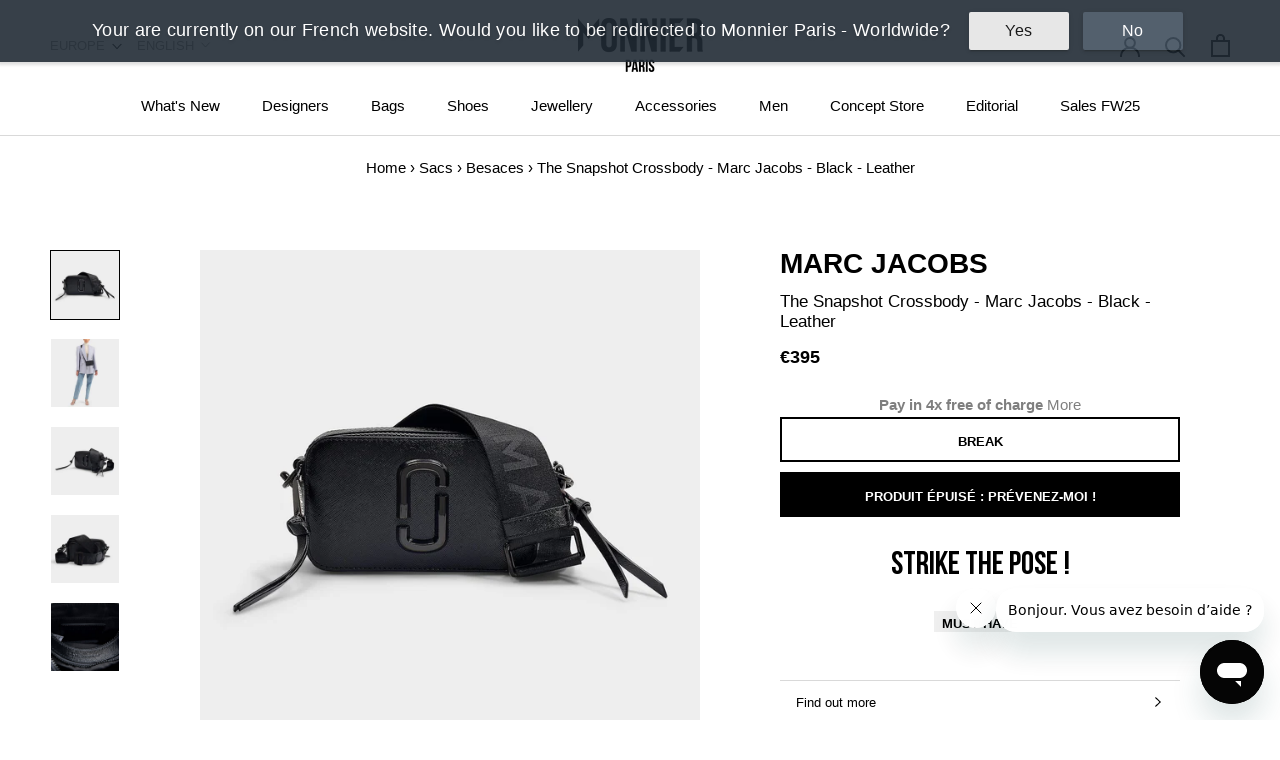

--- FILE ---
content_type: text/html; charset=utf-8
request_url: https://eu.monnierparis.com/products/snapshot-dtm-bag-in-black-split-cow-leather-with-p
body_size: 49623
content:















<!doctype html>

<html class="no-js" lang="en">

<head>
    <script>
window.KiwiSizing = window.KiwiSizing === undefined ? {} : window.KiwiSizing;
KiwiSizing.shop = "mnf-fr.myshopify.com";


KiwiSizing.data = {
  collections: "291281797287,281055920295,287376572583,290799157415,277703884967,277435449511,277437612199,282246742183,279055270055,607874318677,274187026599,287564398759,610357281109,630750937429,279406805159,239409496231,291173859495,278528131239,264778449063,620188762453,282520846503",
  tags: "FOR MEN,MUST HAVE",
  product: "6806117744807",
  vendor: "Marc Jacobs",
  type: "Bags",
  title: "The Snapshot Crossbody - Marc Jacobs -  Black - Leather",
  images: ["\/\/eu.monnierparis.com\/cdn\/shop\/products\/JAC011303_100.jpg?v=1634221151","\/\/eu.monnierparis.com\/cdn\/shop\/products\/JAC011303_001.jpg?v=1629368472","\/\/eu.monnierparis.com\/cdn\/shop\/products\/JAC011303_002.jpg?v=1629368472","\/\/eu.monnierparis.com\/cdn\/shop\/products\/JAC011303_003.jpg?v=1629368472","\/\/eu.monnierparis.com\/cdn\/shop\/files\/JAC011303_004_9b27ac91-b410-460f-9d7b-56d10b75b91c.jpg?v=1769205844"],
  options: [{"name":"Title","position":1,"values":["Default Title"]}],
  variants: [{"id":40225355497639,"title":"Default Title","option1":"Default Title","option2":null,"option3":null,"sku":"JAC011303","requires_shipping":true,"taxable":true,"featured_image":null,"available":false,"name":"The Snapshot Crossbody - Marc Jacobs -  Black - Leather","public_title":null,"options":["Default Title"],"price":39500,"weight":1000,"compare_at_price":39500,"inventory_management":"shopify","barcode":"191267544885","requires_selling_plan":false,"selling_plan_allocations":[],"quantity_rule":{"min":1,"max":null,"increment":1}}],
};

</script>
    <meta charset="utf-8">
    <meta http-equiv="X-UA-Compatible" content="IE=edge,chrome=1">
    <meta name="viewport" content="width=device-width, initial-scale=1.0, height=device-height, minimum-scale=1.0, maximum-scale=1.0">
    <meta name="theme-color" content="">
	<meta name="google-site-verification" content="Q71HBPmtnjsUbGNs3s9RUtlEpjydroGJdjJUSkWUYZo" />

    

<!-- SEO - All in One -->
<title>The Snapshot Crossbody - Marc Jacobs - Black - Leather</title>
<meta name="description" content="The classic Snapshot looks great over a short, oversize black dress." /><!-- HREF lang tags --><link rel="alternate" hreflang="fr" href="https://fr.monnierparis.com/products/snapshot-dtm-bag-in-black-split-cow-leather-with-p" />
	<link rel="alternate" hreflang="en-IE" href="https://eu.monnierparis.com/products/snapshot-dtm-bag-in-black-split-cow-leather-with-p" />

	
		<link rel="alternate" hreflang="zh" href="https://cn.monnierparis.com/products/snapshot-dtm-bag-in-black-split-cow-leather-with-p" />
		<link rel="alternate" hreflang="en" href="https://www.monnierparis.com/products/snapshot-dtm-bag-in-black-split-cow-leather-with-p" />
		<link rel="alternate" hreflang="x-default" href="https://www.monnierparis.com/products/snapshot-dtm-bag-in-black-split-cow-leather-with-p" />
	
 
<meta name="robots" content="index"> 
<meta name="robots" content="follow">

 
<script type="application/ld+json">
{
	"@context": "http://schema.org",
	"@type": "Organization",
	"url": "http://fr.monnierparis.com"}
</script>

<script type="application/ld+json">
{
  "@context": "http://www.schema.org",
  "@type": "Store","name": "Monnier Paris","url": "https://fr.monnierparis.com","priceRange":"0-500"
,"telephone": "+33 1 76 35 00 11","address": {
    "@type": "PostalAddress","streetAddress": "2 Place des Victoires","addressLocality": "Paris","addressRegion": "","postalCode": "75001","addressCountry": "France"},"geo": {
    "@type": "GeoCoordinates",
    "latitude": "48.8656674",
    "longitude": "2.3406458"
  }}
</script> 
<script type="application/ld+json">
{
   "@context": "http://schema.org",
   "@type": "WebSite",
   "url": "https://fr.monnierparis.com/",
   "potentialAction": {
     "@type": "SearchAction",
     "target": "https://fr.monnierparis.com/search?q={search_term_string}",
     "query-input": "required name=search_term_string"
   }
}
</script>
 
<!-- End - SEO - All in One -->


    <link rel="canonical" href="https://eu.monnierparis.com/products/snapshot-dtm-bag-in-black-split-cow-leather-with-p"><link rel="shortcut icon" href="//eu.monnierparis.com/cdn/shop/files/LOGO_MONNIER_PARIS_LOCK_BLACK_7ec5631d-1d69-4d7f-8c96-d89c44c0caf3_96x.png?v=1648024063" type="image/png"><script>

var translationTexts = {
  "customer.order.create_return": "Returning products",
  "customer.order.return_select_items_to_return": "Choosing which products to return",
  "customer.order.return_reason_label": "Please select a reason for return",
  "customer.order.return_comment": "Instructions and comments",
  "customer.order.return_instructions": "Leave your instructions and comments on the return or transport",
  "customer.order.return_cancel_button": "Cancel",
  "customer.order.return_create_button": "Submit",
  "customer.order.return_phonenumber": "Enter or check your telephone number",
  "customer.order.return_request_missing_items_to_return": "Please select at least one product.",
  "customer.order.return_request_missing_phone": "Please enter your telephone number so that we can contact you if necessary.",
  "customer.order.return_access_unauthorized": "You do not have the rights to carry out this action",
  "customer.order.return_reason_SIZE_TOO_SMALL": "The item ordered is too big for me",
  "customer.order.return_reason_SIZE_TOO_LARGE": "The item ordered is too small for me",
  "customer.order.return_reason_UNWANTED": 'I&#39;ve changed my mind',
  "customer.order.return_reason_SIZE_INCORRECT": "Translation missing: en.customer.order.return_reason_SIZE_INCORRECT",
  "customer.order.return_reason_WRONG_ITEM": "I received the wrong item",
  "customer.order.return_reason_NOT_AS_PICTURED": "Translation missing: en.customer.order.return_reason_NOT_AS_PICTURED",
  "customer.order.return_reason_NOT_AS_DESCRIBED": "Translation missing: en.customer.order.return_reason_NOT_AS_DESCRIBED",
  "customer.order.return_reason_DELIVERY_TOO_LONG": "Translation missing: en.customer.order.return_reason_DELIVERY_TOO_LONG",
  "customer.order.return_reason_DEFECTIVE": "The item is faulty",
  "customer.order.return_reason_OTHER": "Translation missing: en.customer.order.return_reason_OTHER",
  "customer.order.return_reason_UNKNOWN": "No reason given",
  "customer.order.return_details_label": "Further information",
  "customer.order.return_request_failed": "Your request could not be processed. Please try again later, or contact us if the problem persists.",
  "customer.order.return_request_successful": "We have received your request. We will contact you as soon as possible. Thank you for your confidence.",
  "customer.order.not_found": "We do not have a product matching your request. Please try again later, or contact us if the problem persists.",
  "customer.order.email_not_found": "We do not have a product matching your request. Please try again later, or contact us if the problem persists.",
  "customer.order.return_items": "Items",
  "customer.order.return_label": "Bordeau back",
  "customer.order.returns_for_order": "Returns for orders",
  "customer.order.return_label_in_progress": "Return border during generation",
  "customer.order.view_returns": "See feedback",
  "customer.order.return_view_label": "See the return of Bordeaux",
  "customer.order.return_reason_defective_contact_support": "Do you have a faulty product? Please send us an email to contact@monnierparis.com with photos of the problem so that we can organise your return.",
  "cookie_consent.bar_settings.text": "To provide you with a better browsing experience, this site uses technical, analytical and profiling cookies, as well as third-party cookies. By selecting &quot;Accept all&quot;, you consent to the use of all cookies. If you would like to find out more or if you would like to give your consent only to certain cookies, please select &quot;Manage cookies&quot;.",
  "cookie_consent.bar_settings.privacy_policy": "Our privacy policy",
  "cookie_consent.bar_settings.close": "Close",
  "cookie_consent.bar_settings.preferences": "Managing cookies",
  "cookie_consent.bar_settings.accept": "Accept all",
  "cookie_consent.management.header_title": "Cookie preferences",
  "cookie_consent.management.strict.title": "Strictly necessary cookies",
  "cookie_consent.management.strict.description": "These cookies are essential for the basic operation of this website and are automatically activated as soon as you use our site. These include, for example, the cookies that make it possible for the shopping basket to function and for payments to be processed, and are used to deal with problems of security and compliance with the standards in force.",
  "cookie_consent.management.strict.information_header": "Information on strictly necessary cookies",
  "cookie_consent.management.analytics.title": "Performance analysis cookies",
  "cookie_consent.management.analytics.description": "These cookies collect information relating to your browsing of the site, such as the pages you visit most often or the presence of error messages. The information collected using these cookies is then compiled and remains anonymous. It is used to assess the advertising performance of the site and to improve its operation.",
  "cookie_consent.management.analytics.information_header": "Information on performance analysis cookies",
  "cookie_consent.management.marketing.title": "Advertising cookies",
  "cookie_consent.management.marketing.description": "These cookies are used to offer you advertising content that is relevant and corresponds to your personal interests. These are managed by third parties with our permission; it is possible that the information collected is shared with publishing organisations or advertisers.",
  "cookie_consent.management.marketing.information_header": "Information on advertising cookies",
  "cookie_consent.management.functional.title": "Functional cookies",
  "cookie_consent.management.functional.description": "These cookies enable the site to remember your choices in order to improve your user experience by personalising it. The information collected by these cookies remains anonymous and does not allow us to track your activities on other sites.",
  "cookie_consent.management.functional.information_header": "Information on functional cookies",
  "cookie_consent.management.accept_selected": "Save my preferences",
  "cookie_consent.management.accept_all": "Accept all",
  "cookie_consent.management.dismiss": "Close",
  "shopify.checkout.campaigns.benefits": "Benefits",
  "shopify.checkout.affiliate.referral": "Sponsorship",
  "shopify.checkout.campaigns.manual_promo_title": "Promotion code",
  "reduction.off_suffix": "discount",
  "reduction.on_products_selection": "on a selection of products.",
}

  function translateLabel(text = '') {
    return translationTexts && translationTexts[text] ? translationTexts[text] : text;
  }
</script>


    

<meta property="og:type" content="product">
  <meta property="og:title" content="The Snapshot Crossbody - Marc Jacobs -  Black - Leather"><meta property="og:image" content="http://eu.monnierparis.com/cdn/shop/products/JAC011303_100.jpg?v=1634221151">
    <meta property="og:image:secure_url" content="https://eu.monnierparis.com/cdn/shop/products/JAC011303_100.jpg?v=1634221151">
    <meta property="og:image:width" content="1800">
    <meta property="og:image:height" content="1800"><meta property="product:price:amount" content="395,00">
  <meta property="product:price:currency" content="EUR"><meta property="og:description" content="The classic Snapshot looks great over a short, oversize black dress."><meta property="og:url" content="https://eu.monnierparis.com/products/snapshot-dtm-bag-in-black-split-cow-leather-with-p">
<meta property="og:site_name" content="Monnier Paris"><meta name="twitter:card" content="summary"><meta name="twitter:title" content="The Snapshot Crossbody - Marc Jacobs -  Black - Leather">
  <meta name="twitter:description" content="The classic Snapshot looks great over a short, oversize black dress.">
  <meta name="twitter:image" content="https://eu.monnierparis.com/cdn/shop/products/JAC011303_100_600x600_crop_center.jpg?v=1634221151">
    <style>
    :root {
        --primary-font-family: "Nunito", sans-serif;
        --primary-font-weight: 400;
        --primary-font-style: normal;

        --secondary-font-family: "BebasNeue-Bold", sans-serif;
        --secondary-font-weight: 400;
        --secondary-font-style: normal;

        --base-text-font-size: 15px;
        --default-text-font-size: 14px;--background: #ffffff;
        --background-rgb: 255, 255,255;
        --light-background: #ffffff;
        --light-background-rgb: 255, 255,255;
        --heading-color: #000000;
        --text-color: #000000;
        --text-color-rgb: 0, 0,0;
        --text-color-light: #000000;
        --text-color-light-rgb: 0, 0,0;
        --link-color: #000000;
        --link-color-rgb: 0, 0,0;
        --border-color: #d9d9d9;
        --border-color-rgb: 217, 217,217;

        --button-background: #000000;
        --button-background-rgb: 0, 0,0;
        --button-text-color: #ffffff;

        --header-background: #ffffff;
        --header-heading-color: #000000;
        --header-light-text-color: #858585;
        --header-border-color: #d9d9d9;

        --footer-background: #ffffff;
        --footer-text-color: #858585;
        --footer-heading-color: #000000;
        --footer-border-color: #ededed;

        --navigation-background: #ffffff;
        --navigation-background-rgb: 255, 255,255;
        --navigation-text-color: #000000;
        --navigation-text-color-light: rgba(0, 0, 0, 0.5);
        --navigation-border-color: rgba(0, 0, 0, 0.25);

        --newsletter-popup-background: #ffffff;
        --newsletter-popup-text-color: #1c1b1b;
        --newsletter-popup-text-color-rgb: 28, 27,27;

        --secondary-elements-background: #efefef;
        --secondary-elements-background-rgb: 239, 239,239;
        --secondary-elements-text-color: #000000;
        --secondary-elements-text-color-light: rgba(0, 0, 0, 0.5);
        --secondary-elements-border-color: rgba(0, 0, 0, 0.25);

        --product-sale-price-color: #9c0800;
        --product-sale-price-color-rgb: 156, 8,0;

        /* Products */

    --horizontal-spacing-four-products-per-row: 20px;
        --horizontal-spacing-two-products-per-row: 20px;--vertical-spacing-four-products-per-row: 40px;
        --vertical-spacing-two-products-per-row: 50px;

        /* Animation */
        --drawer-transition-timing: cubic-bezier(0.645, 0.045, 0.355, 1);
        --header-base-height: 80px; /* We set a default for browsers that do not support CSS variables */

        /* Cursors */
        --cursor-zoom-in-svg: url(//eu.monnierparis.com/cdn/shop/t/12/assets/cursor-zoom-in.svg?v=100326362725928540331641270266);
        --cursor-zoom-in-2x-svg: url(//eu.monnierparis.com/cdn/shop/t/12/assets/cursor-zoom-in-2x.svg?v=71919207650934979201641270266);
    }
</style>

<script>
    // IE11 does not have support for CSS variables, so we have to polyfill them
    if (!(((window || {}).CSS || {}).supports && window.CSS.supports('(--a: 0)'))) {
        const script = document.createElement('script');
        script.type = 'text/javascript';
        script.src = 'https://cdn.jsdelivr.net/npm/css-vars-ponyfill@2';
        script.onload = function () {
            cssVars({});
        };

        document.getElementsByTagName('head')[0].appendChild(script);
    }
</script>

    <script type="text/javascript">
/**
 * Rendered into layout/theme.liquid <head> tag
 *
 * Make Shopify's Liquid objects available to JavaScript, via the window.mnpShopifyObjects global
 *
 * Some Liquid objects can't be directly used with the "json" filter (Shopify constraint),
 * or some properties are not included in the JSON by default.
 * In these cases, each useful property must be explicitly added.
 */

  (function () {
    window.mnpShopifyObjects = window.mnpShopifyObjects || {};

    
      window.mnpShopifyObjects.shop = {
        name: "Monnier Paris",
        currency: "EUR",
        locale: "en"
      };
    

    

    
      var product = {"id":6806117744807,"title":"The Snapshot Crossbody - Marc Jacobs -  Black - Leather","handle":"snapshot-dtm-bag-in-black-split-cow-leather-with-p","description":"\u003cp\u003eThe classic Snapshot looks great over a short, oversize black dress.\u003c\/p\u003e","published_at":"2026-01-23T23:04:00+01:00","created_at":"2021-06-01T12:36:25+02:00","vendor":"Marc Jacobs","type":"Bags","tags":["FOR MEN","MUST HAVE"],"price":39500,"price_min":39500,"price_max":39500,"available":false,"price_varies":false,"compare_at_price":39500,"compare_at_price_min":39500,"compare_at_price_max":39500,"compare_at_price_varies":false,"variants":[{"id":40225355497639,"title":"Default Title","option1":"Default Title","option2":null,"option3":null,"sku":"JAC011303","requires_shipping":true,"taxable":true,"featured_image":null,"available":false,"name":"The Snapshot Crossbody - Marc Jacobs -  Black - Leather","public_title":null,"options":["Default Title"],"price":39500,"weight":1000,"compare_at_price":39500,"inventory_management":"shopify","barcode":"191267544885","requires_selling_plan":false,"selling_plan_allocations":[],"quantity_rule":{"min":1,"max":null,"increment":1}}],"images":["\/\/eu.monnierparis.com\/cdn\/shop\/products\/JAC011303_100.jpg?v=1634221151","\/\/eu.monnierparis.com\/cdn\/shop\/products\/JAC011303_001.jpg?v=1629368472","\/\/eu.monnierparis.com\/cdn\/shop\/products\/JAC011303_002.jpg?v=1629368472","\/\/eu.monnierparis.com\/cdn\/shop\/products\/JAC011303_003.jpg?v=1629368472","\/\/eu.monnierparis.com\/cdn\/shop\/files\/JAC011303_004_9b27ac91-b410-460f-9d7b-56d10b75b91c.jpg?v=1769205844"],"featured_image":"\/\/eu.monnierparis.com\/cdn\/shop\/products\/JAC011303_100.jpg?v=1634221151","options":["Title"],"media":[{"alt":null,"id":23922072617127,"position":1,"preview_image":{"aspect_ratio":1.0,"height":1800,"width":1800,"src":"\/\/eu.monnierparis.com\/cdn\/shop\/products\/JAC011303_100.jpg?v=1634221151"},"aspect_ratio":1.0,"height":1800,"media_type":"image","src":"\/\/eu.monnierparis.com\/cdn\/shop\/products\/JAC011303_100.jpg?v=1634221151","width":1800},{"alt":null,"id":23050326933671,"position":2,"preview_image":{"aspect_ratio":1.0,"height":2000,"width":2000,"src":"\/\/eu.monnierparis.com\/cdn\/shop\/products\/JAC011303_001.jpg?v=1629368472"},"aspect_ratio":1.0,"height":2000,"media_type":"image","src":"\/\/eu.monnierparis.com\/cdn\/shop\/products\/JAC011303_001.jpg?v=1629368472","width":2000},{"alt":null,"id":23050326966439,"position":3,"preview_image":{"aspect_ratio":1.0,"height":2000,"width":2000,"src":"\/\/eu.monnierparis.com\/cdn\/shop\/products\/JAC011303_002.jpg?v=1629368472"},"aspect_ratio":1.0,"height":2000,"media_type":"image","src":"\/\/eu.monnierparis.com\/cdn\/shop\/products\/JAC011303_002.jpg?v=1629368472","width":2000},{"alt":null,"id":23050326999207,"position":4,"preview_image":{"aspect_ratio":1.0,"height":2000,"width":2000,"src":"\/\/eu.monnierparis.com\/cdn\/shop\/products\/JAC011303_003.jpg?v=1629368472"},"aspect_ratio":1.0,"height":2000,"media_type":"image","src":"\/\/eu.monnierparis.com\/cdn\/shop\/products\/JAC011303_003.jpg?v=1629368472","width":2000},{"alt":null,"id":69568735838586,"position":5,"preview_image":{"aspect_ratio":1.0,"height":2000,"width":2000,"src":"\/\/eu.monnierparis.com\/cdn\/shop\/files\/JAC011303_004_9b27ac91-b410-460f-9d7b-56d10b75b91c.jpg?v=1769205844"},"aspect_ratio":1.0,"height":2000,"media_type":"image","src":"\/\/eu.monnierparis.com\/cdn\/shop\/files\/JAC011303_004_9b27ac91-b410-460f-9d7b-56d10b75b91c.jpg?v=1769205844","width":2000}],"requires_selling_plan":false,"selling_plan_groups":[],"content":"\u003cp\u003eThe classic Snapshot looks great over a short, oversize black dress.\u003c\/p\u003e"};
      product.selected_or_first_available_variant = {"id":40225355497639,"title":"Default Title","option1":"Default Title","option2":null,"option3":null,"sku":"JAC011303","requires_shipping":true,"taxable":true,"featured_image":null,"available":false,"name":"The Snapshot Crossbody - Marc Jacobs -  Black - Leather","public_title":null,"options":["Default Title"],"price":39500,"weight":1000,"compare_at_price":39500,"inventory_management":"shopify","barcode":"191267544885","requires_selling_plan":false,"selling_plan_allocations":[],"quantity_rule":{"min":1,"max":null,"increment":1}};
      window.mnpShopifyObjects.product = product;
    

    
      window.mnpShopifyObjects.cart = {"note":null,"attributes":{},"original_total_price":0,"total_price":0,"total_discount":0,"total_weight":0.0,"item_count":0,"items":[],"requires_shipping":false,"currency":"EUR","items_subtotal_price":0,"cart_level_discount_applications":[],"checkout_charge_amount":0};
    

    
  })();
</script>

    <link rel="stylesheet" href="https://cdn.jsdelivr.net/gh/orestbida/cookieconsent@v2.9.2/dist/cookieconsent.css" media="print" onload="this.media='all'">
<script src="https://cdn.jsdelivr.net/gh/orestbida/cookieconsent@v2.9.2/dist/cookieconsent.js"></script>
<script>
window.addEventListener('load', function () {
  if (window.Shopify.loadFeatures) {
    window.Shopify.loadFeatures([{
      name: 'consent-tracking-api',
      version: '0.1'
    }], function (error) {
      if (error) {
        console.error('Error when trying to load Shopify consent-tracking API', error);
        return
      }

      const currentVisitorConsent = window.Shopify.customerPrivacy.currentVisitorConsent();
      if (window.Shopify.customerPrivacy.shouldShowBanner()
        && currentVisitorConsent.analytics === '' && currentVisitorConsent.marketing === '') {
        const cc = initCookieConsent();
        cc.run({
          current_lang: 'en',
          onAccept: function () {
            window.Shopify.customerPrivacy.setTrackingConsent({
              analytics: cc.allowedCategory('analytics'),
              marketing: cc.allowedCategory('marketing'),
              preferences: true
            }, function () {});
          },
          onChange: function (cookie, changed_categories) {
            if (changed_categories.indexOf('analytics') !== -1) {
              window.Shopify.customerPrivacy.setTrackingConsent({
                analytics: cc.allowedCategory('analytics')
              }, function () {});
            }
            if (changed_categories.indexOf('marketing') !== -1) {
              window.Shopify.customerPrivacy.setTrackingConsent({
                marketing: cc.allowedCategory('marketing')
              }, function () {});
            }
          },
          gui_options: {
            consent_modal: {
              layout: 'box',               // box/cloud/bar
              position: 'bottom right',     // bottom/middle/top + left/right/center
              transition: 'slide',           // zoom/slide
              swap_buttons: false            // enable to invert buttons
            },
            settings_modal: {
              layout: 'bar',                 // box/bar
              position: 'right',           // left/right
              transition: 'slide'            // zoom/slide
            }
          },
          force_consent: false,
          languages: {
            'en': {
              consent_modal: {
                description: translateLabel('cookie_consent.bar_settings.text'),
                primary_btn: {
                  text: translateLabel('cookie_consent.bar_settings.accept'),
                  role: 'accept_all'              // 'accept_selected' or 'accept_all'
                },
                secondary_btn: {
                  text: translateLabel('cookie_consent.bar_settings.preferences'),
                  role: 'settings'        // 'settings' or 'accept_necessary'
                }
              },
              settings_modal: {
                title: translateLabel('cookie_consent.management.header_title'),
                save_settings_btn: translateLabel('cookie_consent.management.accept_selected'),
                accept_all_btn: translateLabel('cookie_consent.management.accept_all'),
                close_btn_label: translateLabel('cookie_consent.management.dismiss'),
                blocks: [
                  {
                    title: translateLabel('cookie_consent.management.strict.title'),
                    description: translateLabel('cookie_consent.management.strict.description'),
                    toggle: {
                      value: 'strict',
                      enabled: true,
                      readonly: true
                    }
                  },
                  {
                    title: translateLabel('cookie_consent.management.analytics.title'),
                    description: translateLabel('cookie_consent.management.analytics.description'),
                    toggle: {
                      value: 'analytics',
                      enabled: false,
                      readonly: false
                    }
                  },
                  {
                    title: translateLabel('cookie_consent.management.marketing.title'),
                    description: translateLabel('cookie_consent.management.marketing.description'),
                    toggle: {
                      value: 'marketing',
                      enabled: false,
                      readonly: false
                    }
                  }
                ]
              }
            }
          }
        });
      }
    });
  }
});
</script>

    
  <script>window.performance && window.performance.mark && window.performance.mark('shopify.content_for_header.start');</script><meta id="shopify-digital-wallet" name="shopify-digital-wallet" content="/50271223975/digital_wallets/dialog">
<meta name="shopify-checkout-api-token" content="2f2b963a7ecd0f3c766e849804e0152c">
<meta id="in-context-paypal-metadata" data-shop-id="50271223975" data-venmo-supported="false" data-environment="production" data-locale="en_US" data-paypal-v4="true" data-currency="EUR">
<link rel="alternate" hreflang="x-default" href="https://fr.monnierparis.com/products/snapshot-dtm-bag-in-black-split-cow-leather-with-p">
<link rel="alternate" hreflang="en-FR" href="https://eu.monnierparis.com/products/snapshot-dtm-bag-in-black-split-cow-leather-with-p">
<link rel="alternate" hreflang="fr-FR" href="https://fr.monnierparis.com/products/snapshot-dtm-bag-in-black-split-cow-leather-with-p">
<link rel="alternate" type="application/json+oembed" href="https://eu.monnierparis.com/products/snapshot-dtm-bag-in-black-split-cow-leather-with-p.oembed">
<script async="async" src="/checkouts/internal/preloads.js?locale=en-FR"></script>
<script id="shopify-features" type="application/json">{"accessToken":"2f2b963a7ecd0f3c766e849804e0152c","betas":["rich-media-storefront-analytics"],"domain":"eu.monnierparis.com","predictiveSearch":true,"shopId":50271223975,"locale":"en"}</script>
<script>var Shopify = Shopify || {};
Shopify.shop = "mnf-fr.myshopify.com";
Shopify.locale = "en";
Shopify.currency = {"active":"EUR","rate":"1.0"};
Shopify.country = "FR";
Shopify.theme = {"name":"FR - Monnier","id":127745294503,"schema_name":"Prestige","schema_version":"4.9.8","theme_store_id":null,"role":"main"};
Shopify.theme.handle = "null";
Shopify.theme.style = {"id":null,"handle":null};
Shopify.cdnHost = "eu.monnierparis.com/cdn";
Shopify.routes = Shopify.routes || {};
Shopify.routes.root = "/";</script>
<script type="module">!function(o){(o.Shopify=o.Shopify||{}).modules=!0}(window);</script>
<script>!function(o){function n(){var o=[];function n(){o.push(Array.prototype.slice.apply(arguments))}return n.q=o,n}var t=o.Shopify=o.Shopify||{};t.loadFeatures=n(),t.autoloadFeatures=n()}(window);</script>
<script id="shop-js-analytics" type="application/json">{"pageType":"product"}</script>
<script defer="defer" async type="module" src="//eu.monnierparis.com/cdn/shopifycloud/shop-js/modules/v2/client.init-shop-cart-sync_BT-GjEfc.en.esm.js"></script>
<script defer="defer" async type="module" src="//eu.monnierparis.com/cdn/shopifycloud/shop-js/modules/v2/chunk.common_D58fp_Oc.esm.js"></script>
<script defer="defer" async type="module" src="//eu.monnierparis.com/cdn/shopifycloud/shop-js/modules/v2/chunk.modal_xMitdFEc.esm.js"></script>
<script type="module">
  await import("//eu.monnierparis.com/cdn/shopifycloud/shop-js/modules/v2/client.init-shop-cart-sync_BT-GjEfc.en.esm.js");
await import("//eu.monnierparis.com/cdn/shopifycloud/shop-js/modules/v2/chunk.common_D58fp_Oc.esm.js");
await import("//eu.monnierparis.com/cdn/shopifycloud/shop-js/modules/v2/chunk.modal_xMitdFEc.esm.js");

  window.Shopify.SignInWithShop?.initShopCartSync?.({"fedCMEnabled":true,"windoidEnabled":true});

</script>
<script>(function() {
  var isLoaded = false;
  function asyncLoad() {
    if (isLoaded) return;
    isLoaded = true;
    var urls = ["https:\/\/na.shgcdn3.com\/collector.js?shop=mnf-fr.myshopify.com","\/\/satcb.azureedge.net\/Scripts\/satcb.min.js?shop=mnf-fr.myshopify.com","https:\/\/cdn.shopify.com\/s\/files\/1\/0502\/7122\/3975\/t\/8\/assets\/zendesk-embeddable.js?v=1604929959\u0026shop=mnf-fr.myshopify.com","https:\/\/ecommplugins-scripts.trustpilot.com\/v2.1\/js\/header.min.js?settings=eyJrZXkiOiJLTG9YQXc0cnJsNExWQ1ZxIiwicyI6Im5vbmUifQ==\u0026v=2.5\u0026shop=mnf-fr.myshopify.com","https:\/\/ecommplugins-trustboxsettings.trustpilot.com\/mnf-fr.myshopify.com.js?settings=1623938916448\u0026shop=mnf-fr.myshopify.com","https:\/\/app.kiwisizing.com\/web\/js\/dist\/kiwiSizing\/plugin\/SizingPlugin.prod.js?v=330\u0026shop=mnf-fr.myshopify.com","https:\/\/widget.trustpilot.com\/bootstrap\/v5\/tp.widget.sync.bootstrap.min.js?shop=mnf-fr.myshopify.com","https:\/\/cdn.shopify.com\/s\/files\/1\/0502\/7122\/3975\/t\/12\/assets\/subscribe-it.js?v=1672651824\u0026shop=mnf-fr.myshopify.com","https:\/\/thread.spicegems.org\/0\/js\/scripttags\/mnf-fr\/country_redirect_612bd4920011f3671499858c1d5c78b7.min.js?v=38\u0026shop=mnf-fr.myshopify.com","https:\/\/cdn.hextom.com\/js\/quickannouncementbar.js?shop=mnf-fr.myshopify.com"];
    for (var i = 0; i < urls.length; i++) {
      var s = document.createElement('script');
      s.type = 'text/javascript';
      s.async = true;
      s.src = urls[i];
      var x = document.getElementsByTagName('script')[0];
      x.parentNode.insertBefore(s, x);
    }
  };
  if(window.attachEvent) {
    window.attachEvent('onload', asyncLoad);
  } else {
    window.addEventListener('load', asyncLoad, false);
  }
})();</script>
<script id="__st">var __st={"a":50271223975,"offset":3600,"reqid":"806a0d10-3a61-4f02-9e6f-e87c22e2be7f-1769232388","pageurl":"eu.monnierparis.com\/products\/snapshot-dtm-bag-in-black-split-cow-leather-with-p","u":"a37ff7ddb7d1","p":"product","rtyp":"product","rid":6806117744807};</script>
<script>window.ShopifyPaypalV4VisibilityTracking = true;</script>
<script id="captcha-bootstrap">!function(){'use strict';const t='contact',e='account',n='new_comment',o=[[t,t],['blogs',n],['comments',n],[t,'customer']],c=[[e,'customer_login'],[e,'guest_login'],[e,'recover_customer_password'],[e,'create_customer']],r=t=>t.map((([t,e])=>`form[action*='/${t}']:not([data-nocaptcha='true']) input[name='form_type'][value='${e}']`)).join(','),a=t=>()=>t?[...document.querySelectorAll(t)].map((t=>t.form)):[];function s(){const t=[...o],e=r(t);return a(e)}const i='password',u='form_key',d=['recaptcha-v3-token','g-recaptcha-response','h-captcha-response',i],f=()=>{try{return window.sessionStorage}catch{return}},m='__shopify_v',_=t=>t.elements[u];function p(t,e,n=!1){try{const o=window.sessionStorage,c=JSON.parse(o.getItem(e)),{data:r}=function(t){const{data:e,action:n}=t;return t[m]||n?{data:e,action:n}:{data:t,action:n}}(c);for(const[e,n]of Object.entries(r))t.elements[e]&&(t.elements[e].value=n);n&&o.removeItem(e)}catch(o){console.error('form repopulation failed',{error:o})}}const l='form_type',E='cptcha';function T(t){t.dataset[E]=!0}const w=window,h=w.document,L='Shopify',v='ce_forms',y='captcha';let A=!1;((t,e)=>{const n=(g='f06e6c50-85a8-45c8-87d0-21a2b65856fe',I='https://cdn.shopify.com/shopifycloud/storefront-forms-hcaptcha/ce_storefront_forms_captcha_hcaptcha.v1.5.2.iife.js',D={infoText:'Protected by hCaptcha',privacyText:'Privacy',termsText:'Terms'},(t,e,n)=>{const o=w[L][v],c=o.bindForm;if(c)return c(t,g,e,D).then(n);var r;o.q.push([[t,g,e,D],n]),r=I,A||(h.body.append(Object.assign(h.createElement('script'),{id:'captcha-provider',async:!0,src:r})),A=!0)});var g,I,D;w[L]=w[L]||{},w[L][v]=w[L][v]||{},w[L][v].q=[],w[L][y]=w[L][y]||{},w[L][y].protect=function(t,e){n(t,void 0,e),T(t)},Object.freeze(w[L][y]),function(t,e,n,w,h,L){const[v,y,A,g]=function(t,e,n){const i=e?o:[],u=t?c:[],d=[...i,...u],f=r(d),m=r(i),_=r(d.filter((([t,e])=>n.includes(e))));return[a(f),a(m),a(_),s()]}(w,h,L),I=t=>{const e=t.target;return e instanceof HTMLFormElement?e:e&&e.form},D=t=>v().includes(t);t.addEventListener('submit',(t=>{const e=I(t);if(!e)return;const n=D(e)&&!e.dataset.hcaptchaBound&&!e.dataset.recaptchaBound,o=_(e),c=g().includes(e)&&(!o||!o.value);(n||c)&&t.preventDefault(),c&&!n&&(function(t){try{if(!f())return;!function(t){const e=f();if(!e)return;const n=_(t);if(!n)return;const o=n.value;o&&e.removeItem(o)}(t);const e=Array.from(Array(32),(()=>Math.random().toString(36)[2])).join('');!function(t,e){_(t)||t.append(Object.assign(document.createElement('input'),{type:'hidden',name:u})),t.elements[u].value=e}(t,e),function(t,e){const n=f();if(!n)return;const o=[...t.querySelectorAll(`input[type='${i}']`)].map((({name:t})=>t)),c=[...d,...o],r={};for(const[a,s]of new FormData(t).entries())c.includes(a)||(r[a]=s);n.setItem(e,JSON.stringify({[m]:1,action:t.action,data:r}))}(t,e)}catch(e){console.error('failed to persist form',e)}}(e),e.submit())}));const S=(t,e)=>{t&&!t.dataset[E]&&(n(t,e.some((e=>e===t))),T(t))};for(const o of['focusin','change'])t.addEventListener(o,(t=>{const e=I(t);D(e)&&S(e,y())}));const B=e.get('form_key'),M=e.get(l),P=B&&M;t.addEventListener('DOMContentLoaded',(()=>{const t=y();if(P)for(const e of t)e.elements[l].value===M&&p(e,B);[...new Set([...A(),...v().filter((t=>'true'===t.dataset.shopifyCaptcha))])].forEach((e=>S(e,t)))}))}(h,new URLSearchParams(w.location.search),n,t,e,['guest_login'])})(!0,!0)}();</script>
<script integrity="sha256-4kQ18oKyAcykRKYeNunJcIwy7WH5gtpwJnB7kiuLZ1E=" data-source-attribution="shopify.loadfeatures" defer="defer" src="//eu.monnierparis.com/cdn/shopifycloud/storefront/assets/storefront/load_feature-a0a9edcb.js" crossorigin="anonymous"></script>
<script data-source-attribution="shopify.dynamic_checkout.dynamic.init">var Shopify=Shopify||{};Shopify.PaymentButton=Shopify.PaymentButton||{isStorefrontPortableWallets:!0,init:function(){window.Shopify.PaymentButton.init=function(){};var t=document.createElement("script");t.src="https://eu.monnierparis.com/cdn/shopifycloud/portable-wallets/latest/portable-wallets.en.js",t.type="module",document.head.appendChild(t)}};
</script>
<script data-source-attribution="shopify.dynamic_checkout.buyer_consent">
  function portableWalletsHideBuyerConsent(e){var t=document.getElementById("shopify-buyer-consent"),n=document.getElementById("shopify-subscription-policy-button");t&&n&&(t.classList.add("hidden"),t.setAttribute("aria-hidden","true"),n.removeEventListener("click",e))}function portableWalletsShowBuyerConsent(e){var t=document.getElementById("shopify-buyer-consent"),n=document.getElementById("shopify-subscription-policy-button");t&&n&&(t.classList.remove("hidden"),t.removeAttribute("aria-hidden"),n.addEventListener("click",e))}window.Shopify?.PaymentButton&&(window.Shopify.PaymentButton.hideBuyerConsent=portableWalletsHideBuyerConsent,window.Shopify.PaymentButton.showBuyerConsent=portableWalletsShowBuyerConsent);
</script>
<script data-source-attribution="shopify.dynamic_checkout.cart.bootstrap">document.addEventListener("DOMContentLoaded",(function(){function t(){return document.querySelector("shopify-accelerated-checkout-cart, shopify-accelerated-checkout")}if(t())Shopify.PaymentButton.init();else{new MutationObserver((function(e,n){t()&&(Shopify.PaymentButton.init(),n.disconnect())})).observe(document.body,{childList:!0,subtree:!0})}}));
</script>
<link id="shopify-accelerated-checkout-styles" rel="stylesheet" media="screen" href="https://eu.monnierparis.com/cdn/shopifycloud/portable-wallets/latest/accelerated-checkout-backwards-compat.css" crossorigin="anonymous">
<style id="shopify-accelerated-checkout-cart">
        #shopify-buyer-consent {
  margin-top: 1em;
  display: inline-block;
  width: 100%;
}

#shopify-buyer-consent.hidden {
  display: none;
}

#shopify-subscription-policy-button {
  background: none;
  border: none;
  padding: 0;
  text-decoration: underline;
  font-size: inherit;
  cursor: pointer;
}

#shopify-subscription-policy-button::before {
  box-shadow: none;
}

      </style>

<script>window.performance && window.performance.mark && window.performance.mark('shopify.content_for_header.end');</script>
  





  <script type="text/javascript">
    
      window.__shgMoneyFormat = window.__shgMoneyFormat || {"EUR":{"currency":"EUR","currency_symbol":"€","currency_symbol_location":"left","decimal_places":2,"decimal_separator":",","thousands_separator":"."}};
    
    window.__shgCurrentCurrencyCode = window.__shgCurrentCurrencyCode || {
      currency: "EUR",
      currency_symbol: "€",
      decimal_separator: ".",
      thousands_separator: ",",
      decimal_places: 2,
      currency_symbol_location: "left"
    };
  </script>




    

    <link rel="stylesheet" href="//eu.monnierparis.com/cdn/shop/t/12/assets/theme.css?v=85361959898214323521749722583">

    <link href="//eu.monnierparis.com/cdn/shop/t/12/assets/custom.scss.css?v=167842302937072341581749719745" rel="stylesheet" type="text/css" media="all" />

    <script>
      // This allows to expose several variables to the global scope, to be used in scripts
      window.theme = {
        pageType: "product",
        moneyFormat: "€{{amount_with_comma_separator}}",
        moneyWithCurrencyFormat: "€{{amount_with_comma_separator}} EUR",
        productImageSize: "natural",
        searchMode: "product",
        showPageTransition: false,
        showElementStaggering: true,
        showImageZooming: false
      };

      window.routes = {
        rootUrl: "\/",
        cartUrl: "\/cart",
        cartAddUrl: "\/cart\/add",
        cartChangeUrl: "\/cart\/change",
        searchUrl: "\/search",
        productRecommendationsUrl: "\/recommendations\/products"
      };

      window.languages = {
        cartAddNote: "Add a note",
        cartEditNote: "Edit note",
        productImageLoadingError: "The image could not be loaded. Try reloading the page.",
        productFormAddToCart: "Add to basket",
        productFormUnavailable: "Not available",
        productFormSoldOut: "Break",
        shippingEstimatorOneResult: "1 option available:",
        shippingEstimatorMoreResults: "{{count}} available options :",
        shippingEstimatorNoResults: "We do not deliver to this address."
      };

      window.lazySizesConfig = {
        loadHidden: false,
        hFac: 0.5,
        expFactor: 2,
        ricTimeout: 150,
        lazyClass: 'Image--lazyLoad',
        loadingClass: 'Image--lazyLoading',
        loadedClass: 'Image--lazyLoaded'
      };

      document.documentElement.className = document.documentElement.className.replace('no-js', 'js');
      document.documentElement.style.setProperty('--window-height', window.innerHeight + 'px');

      // We do a quick detection of some features (we could use Modernizr but for so little...)
      (function() {
        document.documentElement.className += ((window.CSS && window.CSS.supports('(position: sticky) or (position: -webkit-sticky)')) ? ' supports-sticky' : ' no-supports-sticky');
        document.documentElement.className += (window.matchMedia('(-moz-touch-enabled: 1), (hover: none)')).matches ? ' no-supports-hover' : ' supports-hover';
      }());
    </script>

    <script src="//eu.monnierparis.com/cdn/shop/t/12/assets/lazysizes.min.js?v=174358363404432586981641270234" async></script><script src="https://polyfill-fastly.net/v3/polyfill.min.js?unknown=polyfill&features=fetch,Element.prototype.closest,Element.prototype.remove,Element.prototype.classList,Array.prototype.includes,Array.prototype.fill,Object.assign,CustomEvent,IntersectionObserver,IntersectionObserverEntry,URL" defer></script>
    <script src="//eu.monnierparis.com/cdn/shop/t/12/assets/libs.min.js?v=26178543184394469741641270234" defer></script>
    <script src="//eu.monnierparis.com/cdn/shop/t/12/assets/theme.js?v=61178067992400492091723479527" defer></script>
    <script src="//eu.monnierparis.com/cdn/shop/t/12/assets/custom.js?v=35569008754871397101723479524" defer></script>

    <script>
      (function () {
        window.onpageshow = function() {
          if (window.theme.showPageTransition) {
            var pageTransition = document.querySelector('.PageTransition');

            if (pageTransition) {
              pageTransition.style.visibility = 'visible';
              pageTransition.style.opacity = '0';
            }
          }

          // When the page is loaded from the cache, we have to reload the cart content
          document.documentElement.dispatchEvent(new CustomEvent('cart:refresh', {
            bubbles: true
          }));
        };
      })();
    </script>

    <script
            src="https://code.jquery.com/jquery-3.5.1.min.js"
            integrity="sha256-9/aliU8dGd2tb6OSsuzixeV4y/faTqgFtohetphbbj0="
            crossorigin="anonymous"></script>

    

  <script type="application/ld+json">
  {
    "@context": "http://schema.org",
    "@type": "Product",
    "offers": [{
          "@type": "Offer",
          "name": "Default Title",
          "availability":"https://schema.org/OutOfStock",
          "price": 395.0,
          "priceCurrency": "EUR",
          "priceValidUntil": "2026-02-03","sku": "JAC011303","url": "/products/snapshot-dtm-bag-in-black-split-cow-leather-with-p?variant=40225355497639"
        }
],
      "gtin12": "191267544885",
      "productId": "191267544885",
    "brand": {
      "name": "Marc Jacobs"
    },
    "name": "The Snapshot Crossbody - Marc Jacobs -  Black - Leather",
    "description": "The classic Snapshot looks great over a short, oversize black dress.",
    "category": "Bags",
    "url": "/products/snapshot-dtm-bag-in-black-split-cow-leather-with-p",
    "sku": "JAC011303",
    "image": {
      "@type": "ImageObject",
      "url": "https://eu.monnierparis.com/cdn/shop/products/JAC011303_100_1024x.jpg?v=1634221151",
      "image": "https://eu.monnierparis.com/cdn/shop/products/JAC011303_100_1024x.jpg?v=1634221151",
      "name": "The Snapshot Crossbody - Marc Jacobs -  Black - Leather",
      "width": "1024",
      "height": "1024"
    }
  }
  </script>



  <script type="application/ld+json">
  {
    "@context": "http://schema.org",
    "@type": "BreadcrumbList",
  "itemListElement": [{
      "@type": "ListItem",
      "position": 1,
      "name": "Translation missing: en.general.breadcrumb.home",
      "item": "https://fr.monnierparis.com"
    },{
          "@type": "ListItem",
          "position": 2,
          "name": "The Snapshot Crossbody - Marc Jacobs -  Black - Leather",
          "item": "https://fr.monnierparis.com/products/snapshot-dtm-bag-in-black-split-cow-leather-with-p"
        }]
  }
  </script>


  

<script type="text/javascript">
  
    window.SHG_CUSTOMER = null;
  
</script>








  


 <!--begin-boost-pfs-filter-css-->
   <link rel="preload stylesheet" href="//eu.monnierparis.com/cdn/shop/t/12/assets/boost-pfs-instant-search.css?v=5060104860680390361681977146" as="style"><link href="//eu.monnierparis.com/cdn/shop/t/12/assets/boost-pfs-custom.css?v=36749404591853848821681977143" rel="stylesheet" type="text/css" media="all" />
<style data-id="boost-pfs-style">
    .boost-pfs-filter-option-title-text {color: rgba(0,0,0,1);}

   .boost-pfs-filter-tree-v .boost-pfs-filter-option-title-text:before {border-top-color: rgba(0,0,0,1);}
    .boost-pfs-filter-tree-v .boost-pfs-filter-option.boost-pfs-filter-option-collapsed .boost-pfs-filter-option-title-text:before {border-bottom-color: rgba(0,0,0,1);}
    .boost-pfs-filter-tree-h .boost-pfs-filter-option-title-heading:before {border-right-color: rgba(0,0,0,1);
        border-bottom-color: rgba(0,0,0,1);}

    .boost-pfs-filter-refine-by .boost-pfs-filter-option-title h3 {}

    .boost-pfs-filter-option-content .boost-pfs-filter-option-item-list .boost-pfs-filter-option-item button,
    .boost-pfs-filter-option-content .boost-pfs-filter-option-item-list .boost-pfs-filter-option-item .boost-pfs-filter-button,
    .boost-pfs-filter-option-range-amount input,
    .boost-pfs-filter-tree-v .boost-pfs-filter-refine-by .boost-pfs-filter-refine-by-items .refine-by-item,
    .boost-pfs-filter-refine-by-wrapper-v .boost-pfs-filter-refine-by .boost-pfs-filter-refine-by-items .refine-by-item,
    .boost-pfs-filter-refine-by .boost-pfs-filter-option-title,
    .boost-pfs-filter-refine-by .boost-pfs-filter-refine-by-items .refine-by-item>a,
    .boost-pfs-filter-refine-by>span,
    .boost-pfs-filter-clear,
    .boost-pfs-filter-clear-all{}
    .boost-pfs-filter-tree-h .boost-pfs-filter-pc .boost-pfs-filter-refine-by-items .refine-by-item .boost-pfs-filter-clear .refine-by-type,
    .boost-pfs-filter-refine-by-wrapper-h .boost-pfs-filter-pc .boost-pfs-filter-refine-by-items .refine-by-item .boost-pfs-filter-clear .refine-by-type {}

    .boost-pfs-filter-option-multi-level-collections .boost-pfs-filter-option-multi-level-list .boost-pfs-filter-option-item .boost-pfs-filter-button-arrow .boost-pfs-arrow:before,
    .boost-pfs-filter-option-multi-level-tag .boost-pfs-filter-option-multi-level-list .boost-pfs-filter-option-item .boost-pfs-filter-button-arrow .boost-pfs-arrow:before {}

    .boost-pfs-filter-refine-by-wrapper-v .boost-pfs-filter-refine-by .boost-pfs-filter-refine-by-items .refine-by-item .boost-pfs-filter-clear:after,
    .boost-pfs-filter-refine-by-wrapper-v .boost-pfs-filter-refine-by .boost-pfs-filter-refine-by-items .refine-by-item .boost-pfs-filter-clear:before,
    .boost-pfs-filter-tree-v .boost-pfs-filter-refine-by .boost-pfs-filter-refine-by-items .refine-by-item .boost-pfs-filter-clear:after,
    .boost-pfs-filter-tree-v .boost-pfs-filter-refine-by .boost-pfs-filter-refine-by-items .refine-by-item .boost-pfs-filter-clear:before,
    .boost-pfs-filter-refine-by-wrapper-h .boost-pfs-filter-pc .boost-pfs-filter-refine-by-items .refine-by-item .boost-pfs-filter-clear:after,
    .boost-pfs-filter-refine-by-wrapper-h .boost-pfs-filter-pc .boost-pfs-filter-refine-by-items .refine-by-item .boost-pfs-filter-clear:before,
    .boost-pfs-filter-tree-h .boost-pfs-filter-pc .boost-pfs-filter-refine-by-items .refine-by-item .boost-pfs-filter-clear:after,
    .boost-pfs-filter-tree-h .boost-pfs-filter-pc .boost-pfs-filter-refine-by-items .refine-by-item .boost-pfs-filter-clear:before {}
    .boost-pfs-filter-option-range-slider .noUi-value-horizontal {}

    .boost-pfs-filter-tree-mobile-button button,
    .boost-pfs-filter-top-sorting-mobile button {}
    .boost-pfs-filter-top-sorting-mobile button>span:after {}
  </style>




 <!--end-boost-pfs-filter-css-->
<!-- BEGIN app block: shopify://apps/upload-lift/blocks/app-embed/3c98bdcb-7587-4ade-bfe4-7d8af00d05ca -->
<script src="https://assets.cloudlift.app/api/assets/upload.js?shop=mnf-fr.myshopify.com" defer="defer"></script>

<!-- END app block --><script src="https://cdn.shopify.com/extensions/4e276193-403c-423f-833c-fefed71819cf/forms-2298/assets/shopify-forms-loader.js" type="text/javascript" defer="defer"></script>
<link href="https://monorail-edge.shopifysvc.com" rel="dns-prefetch">
<script>(function(){if ("sendBeacon" in navigator && "performance" in window) {try {var session_token_from_headers = performance.getEntriesByType('navigation')[0].serverTiming.find(x => x.name == '_s').description;} catch {var session_token_from_headers = undefined;}var session_cookie_matches = document.cookie.match(/_shopify_s=([^;]*)/);var session_token_from_cookie = session_cookie_matches && session_cookie_matches.length === 2 ? session_cookie_matches[1] : "";var session_token = session_token_from_headers || session_token_from_cookie || "";function handle_abandonment_event(e) {var entries = performance.getEntries().filter(function(entry) {return /monorail-edge.shopifysvc.com/.test(entry.name);});if (!window.abandonment_tracked && entries.length === 0) {window.abandonment_tracked = true;var currentMs = Date.now();var navigation_start = performance.timing.navigationStart;var payload = {shop_id: 50271223975,url: window.location.href,navigation_start,duration: currentMs - navigation_start,session_token,page_type: "product"};window.navigator.sendBeacon("https://monorail-edge.shopifysvc.com/v1/produce", JSON.stringify({schema_id: "online_store_buyer_site_abandonment/1.1",payload: payload,metadata: {event_created_at_ms: currentMs,event_sent_at_ms: currentMs}}));}}window.addEventListener('pagehide', handle_abandonment_event);}}());</script>
<script id="web-pixels-manager-setup">(function e(e,d,r,n,o){if(void 0===o&&(o={}),!Boolean(null===(a=null===(i=window.Shopify)||void 0===i?void 0:i.analytics)||void 0===a?void 0:a.replayQueue)){var i,a;window.Shopify=window.Shopify||{};var t=window.Shopify;t.analytics=t.analytics||{};var s=t.analytics;s.replayQueue=[],s.publish=function(e,d,r){return s.replayQueue.push([e,d,r]),!0};try{self.performance.mark("wpm:start")}catch(e){}var l=function(){var e={modern:/Edge?\/(1{2}[4-9]|1[2-9]\d|[2-9]\d{2}|\d{4,})\.\d+(\.\d+|)|Firefox\/(1{2}[4-9]|1[2-9]\d|[2-9]\d{2}|\d{4,})\.\d+(\.\d+|)|Chrom(ium|e)\/(9{2}|\d{3,})\.\d+(\.\d+|)|(Maci|X1{2}).+ Version\/(15\.\d+|(1[6-9]|[2-9]\d|\d{3,})\.\d+)([,.]\d+|)( \(\w+\)|)( Mobile\/\w+|) Safari\/|Chrome.+OPR\/(9{2}|\d{3,})\.\d+\.\d+|(CPU[ +]OS|iPhone[ +]OS|CPU[ +]iPhone|CPU IPhone OS|CPU iPad OS)[ +]+(15[._]\d+|(1[6-9]|[2-9]\d|\d{3,})[._]\d+)([._]\d+|)|Android:?[ /-](13[3-9]|1[4-9]\d|[2-9]\d{2}|\d{4,})(\.\d+|)(\.\d+|)|Android.+Firefox\/(13[5-9]|1[4-9]\d|[2-9]\d{2}|\d{4,})\.\d+(\.\d+|)|Android.+Chrom(ium|e)\/(13[3-9]|1[4-9]\d|[2-9]\d{2}|\d{4,})\.\d+(\.\d+|)|SamsungBrowser\/([2-9]\d|\d{3,})\.\d+/,legacy:/Edge?\/(1[6-9]|[2-9]\d|\d{3,})\.\d+(\.\d+|)|Firefox\/(5[4-9]|[6-9]\d|\d{3,})\.\d+(\.\d+|)|Chrom(ium|e)\/(5[1-9]|[6-9]\d|\d{3,})\.\d+(\.\d+|)([\d.]+$|.*Safari\/(?![\d.]+ Edge\/[\d.]+$))|(Maci|X1{2}).+ Version\/(10\.\d+|(1[1-9]|[2-9]\d|\d{3,})\.\d+)([,.]\d+|)( \(\w+\)|)( Mobile\/\w+|) Safari\/|Chrome.+OPR\/(3[89]|[4-9]\d|\d{3,})\.\d+\.\d+|(CPU[ +]OS|iPhone[ +]OS|CPU[ +]iPhone|CPU IPhone OS|CPU iPad OS)[ +]+(10[._]\d+|(1[1-9]|[2-9]\d|\d{3,})[._]\d+)([._]\d+|)|Android:?[ /-](13[3-9]|1[4-9]\d|[2-9]\d{2}|\d{4,})(\.\d+|)(\.\d+|)|Mobile Safari.+OPR\/([89]\d|\d{3,})\.\d+\.\d+|Android.+Firefox\/(13[5-9]|1[4-9]\d|[2-9]\d{2}|\d{4,})\.\d+(\.\d+|)|Android.+Chrom(ium|e)\/(13[3-9]|1[4-9]\d|[2-9]\d{2}|\d{4,})\.\d+(\.\d+|)|Android.+(UC? ?Browser|UCWEB|U3)[ /]?(15\.([5-9]|\d{2,})|(1[6-9]|[2-9]\d|\d{3,})\.\d+)\.\d+|SamsungBrowser\/(5\.\d+|([6-9]|\d{2,})\.\d+)|Android.+MQ{2}Browser\/(14(\.(9|\d{2,})|)|(1[5-9]|[2-9]\d|\d{3,})(\.\d+|))(\.\d+|)|K[Aa][Ii]OS\/(3\.\d+|([4-9]|\d{2,})\.\d+)(\.\d+|)/},d=e.modern,r=e.legacy,n=navigator.userAgent;return n.match(d)?"modern":n.match(r)?"legacy":"unknown"}(),u="modern"===l?"modern":"legacy",c=(null!=n?n:{modern:"",legacy:""})[u],f=function(e){return[e.baseUrl,"/wpm","/b",e.hashVersion,"modern"===e.buildTarget?"m":"l",".js"].join("")}({baseUrl:d,hashVersion:r,buildTarget:u}),m=function(e){var d=e.version,r=e.bundleTarget,n=e.surface,o=e.pageUrl,i=e.monorailEndpoint;return{emit:function(e){var a=e.status,t=e.errorMsg,s=(new Date).getTime(),l=JSON.stringify({metadata:{event_sent_at_ms:s},events:[{schema_id:"web_pixels_manager_load/3.1",payload:{version:d,bundle_target:r,page_url:o,status:a,surface:n,error_msg:t},metadata:{event_created_at_ms:s}}]});if(!i)return console&&console.warn&&console.warn("[Web Pixels Manager] No Monorail endpoint provided, skipping logging."),!1;try{return self.navigator.sendBeacon.bind(self.navigator)(i,l)}catch(e){}var u=new XMLHttpRequest;try{return u.open("POST",i,!0),u.setRequestHeader("Content-Type","text/plain"),u.send(l),!0}catch(e){return console&&console.warn&&console.warn("[Web Pixels Manager] Got an unhandled error while logging to Monorail."),!1}}}}({version:r,bundleTarget:l,surface:e.surface,pageUrl:self.location.href,monorailEndpoint:e.monorailEndpoint});try{o.browserTarget=l,function(e){var d=e.src,r=e.async,n=void 0===r||r,o=e.onload,i=e.onerror,a=e.sri,t=e.scriptDataAttributes,s=void 0===t?{}:t,l=document.createElement("script"),u=document.querySelector("head"),c=document.querySelector("body");if(l.async=n,l.src=d,a&&(l.integrity=a,l.crossOrigin="anonymous"),s)for(var f in s)if(Object.prototype.hasOwnProperty.call(s,f))try{l.dataset[f]=s[f]}catch(e){}if(o&&l.addEventListener("load",o),i&&l.addEventListener("error",i),u)u.appendChild(l);else{if(!c)throw new Error("Did not find a head or body element to append the script");c.appendChild(l)}}({src:f,async:!0,onload:function(){if(!function(){var e,d;return Boolean(null===(d=null===(e=window.Shopify)||void 0===e?void 0:e.analytics)||void 0===d?void 0:d.initialized)}()){var d=window.webPixelsManager.init(e)||void 0;if(d){var r=window.Shopify.analytics;r.replayQueue.forEach((function(e){var r=e[0],n=e[1],o=e[2];d.publishCustomEvent(r,n,o)})),r.replayQueue=[],r.publish=d.publishCustomEvent,r.visitor=d.visitor,r.initialized=!0}}},onerror:function(){return m.emit({status:"failed",errorMsg:"".concat(f," has failed to load")})},sri:function(e){var d=/^sha384-[A-Za-z0-9+/=]+$/;return"string"==typeof e&&d.test(e)}(c)?c:"",scriptDataAttributes:o}),m.emit({status:"loading"})}catch(e){m.emit({status:"failed",errorMsg:(null==e?void 0:e.message)||"Unknown error"})}}})({shopId: 50271223975,storefrontBaseUrl: "https://fr.monnierparis.com",extensionsBaseUrl: "https://extensions.shopifycdn.com/cdn/shopifycloud/web-pixels-manager",monorailEndpoint: "https://monorail-edge.shopifysvc.com/unstable/produce_batch",surface: "storefront-renderer",enabledBetaFlags: ["2dca8a86"],webPixelsConfigList: [{"id":"106660181","eventPayloadVersion":"1","runtimeContext":"LAX","scriptVersion":"3","type":"CUSTOM","privacyPurposes":["ANALYTICS","MARKETING","SALE_OF_DATA"],"name":"cj-network-integration-pixel"},{"id":"107872597","eventPayloadVersion":"1","runtimeContext":"LAX","scriptVersion":"4","type":"CUSTOM","privacyPurposes":["ANALYTICS","MARKETING","SALE_OF_DATA"],"name":"cj-cookie-pixel"},{"id":"108298581","eventPayloadVersion":"1","runtimeContext":"LAX","scriptVersion":"4","type":"CUSTOM","privacyPurposes":[],"name":"google-pixel"},{"id":"shopify-app-pixel","configuration":"{}","eventPayloadVersion":"v1","runtimeContext":"STRICT","scriptVersion":"0450","apiClientId":"shopify-pixel","type":"APP","privacyPurposes":["ANALYTICS","MARKETING"]},{"id":"shopify-custom-pixel","eventPayloadVersion":"v1","runtimeContext":"LAX","scriptVersion":"0450","apiClientId":"shopify-pixel","type":"CUSTOM","privacyPurposes":["ANALYTICS","MARKETING"]}],isMerchantRequest: false,initData: {"shop":{"name":"Monnier Paris","paymentSettings":{"currencyCode":"EUR"},"myshopifyDomain":"mnf-fr.myshopify.com","countryCode":"FR","storefrontUrl":"https:\/\/eu.monnierparis.com"},"customer":null,"cart":null,"checkout":null,"productVariants":[{"price":{"amount":395.0,"currencyCode":"EUR"},"product":{"title":"The Snapshot Crossbody - Marc Jacobs -  Black - Leather","vendor":"Marc Jacobs","id":"6806117744807","untranslatedTitle":"The Snapshot Crossbody - Marc Jacobs -  Black - Leather","url":"\/products\/snapshot-dtm-bag-in-black-split-cow-leather-with-p","type":"Bags"},"id":"40225355497639","image":{"src":"\/\/eu.monnierparis.com\/cdn\/shop\/products\/JAC011303_100.jpg?v=1634221151"},"sku":"JAC011303","title":"Default Title","untranslatedTitle":"Default Title"}],"purchasingCompany":null},},"https://eu.monnierparis.com/cdn","fcfee988w5aeb613cpc8e4bc33m6693e112",{"modern":"","legacy":""},{"shopId":"50271223975","storefrontBaseUrl":"https:\/\/fr.monnierparis.com","extensionBaseUrl":"https:\/\/extensions.shopifycdn.com\/cdn\/shopifycloud\/web-pixels-manager","surface":"storefront-renderer","enabledBetaFlags":"[\"2dca8a86\"]","isMerchantRequest":"false","hashVersion":"fcfee988w5aeb613cpc8e4bc33m6693e112","publish":"custom","events":"[[\"page_viewed\",{}],[\"product_viewed\",{\"productVariant\":{\"price\":{\"amount\":395.0,\"currencyCode\":\"EUR\"},\"product\":{\"title\":\"The Snapshot Crossbody - Marc Jacobs -  Black - Leather\",\"vendor\":\"Marc Jacobs\",\"id\":\"6806117744807\",\"untranslatedTitle\":\"The Snapshot Crossbody - Marc Jacobs -  Black - Leather\",\"url\":\"\/products\/snapshot-dtm-bag-in-black-split-cow-leather-with-p\",\"type\":\"Bags\"},\"id\":\"40225355497639\",\"image\":{\"src\":\"\/\/eu.monnierparis.com\/cdn\/shop\/products\/JAC011303_100.jpg?v=1634221151\"},\"sku\":\"JAC011303\",\"title\":\"Default Title\",\"untranslatedTitle\":\"Default Title\"}}]]"});</script><script>
  window.ShopifyAnalytics = window.ShopifyAnalytics || {};
  window.ShopifyAnalytics.meta = window.ShopifyAnalytics.meta || {};
  window.ShopifyAnalytics.meta.currency = 'EUR';
  var meta = {"product":{"id":6806117744807,"gid":"gid:\/\/shopify\/Product\/6806117744807","vendor":"Marc Jacobs","type":"Bags","handle":"snapshot-dtm-bag-in-black-split-cow-leather-with-p","variants":[{"id":40225355497639,"price":39500,"name":"The Snapshot Crossbody - Marc Jacobs -  Black - Leather","public_title":null,"sku":"JAC011303"}],"remote":false},"page":{"pageType":"product","resourceType":"product","resourceId":6806117744807,"requestId":"806a0d10-3a61-4f02-9e6f-e87c22e2be7f-1769232388"}};
  for (var attr in meta) {
    window.ShopifyAnalytics.meta[attr] = meta[attr];
  }
</script>
<script class="analytics">
  (function () {
    var customDocumentWrite = function(content) {
      var jquery = null;

      if (window.jQuery) {
        jquery = window.jQuery;
      } else if (window.Checkout && window.Checkout.$) {
        jquery = window.Checkout.$;
      }

      if (jquery) {
        jquery('body').append(content);
      }
    };

    var hasLoggedConversion = function(token) {
      if (token) {
        return document.cookie.indexOf('loggedConversion=' + token) !== -1;
      }
      return false;
    }

    var setCookieIfConversion = function(token) {
      if (token) {
        var twoMonthsFromNow = new Date(Date.now());
        twoMonthsFromNow.setMonth(twoMonthsFromNow.getMonth() + 2);

        document.cookie = 'loggedConversion=' + token + '; expires=' + twoMonthsFromNow;
      }
    }

    var trekkie = window.ShopifyAnalytics.lib = window.trekkie = window.trekkie || [];
    if (trekkie.integrations) {
      return;
    }
    trekkie.methods = [
      'identify',
      'page',
      'ready',
      'track',
      'trackForm',
      'trackLink'
    ];
    trekkie.factory = function(method) {
      return function() {
        var args = Array.prototype.slice.call(arguments);
        args.unshift(method);
        trekkie.push(args);
        return trekkie;
      };
    };
    for (var i = 0; i < trekkie.methods.length; i++) {
      var key = trekkie.methods[i];
      trekkie[key] = trekkie.factory(key);
    }
    trekkie.load = function(config) {
      trekkie.config = config || {};
      trekkie.config.initialDocumentCookie = document.cookie;
      var first = document.getElementsByTagName('script')[0];
      var script = document.createElement('script');
      script.type = 'text/javascript';
      script.onerror = function(e) {
        var scriptFallback = document.createElement('script');
        scriptFallback.type = 'text/javascript';
        scriptFallback.onerror = function(error) {
                var Monorail = {
      produce: function produce(monorailDomain, schemaId, payload) {
        var currentMs = new Date().getTime();
        var event = {
          schema_id: schemaId,
          payload: payload,
          metadata: {
            event_created_at_ms: currentMs,
            event_sent_at_ms: currentMs
          }
        };
        return Monorail.sendRequest("https://" + monorailDomain + "/v1/produce", JSON.stringify(event));
      },
      sendRequest: function sendRequest(endpointUrl, payload) {
        // Try the sendBeacon API
        if (window && window.navigator && typeof window.navigator.sendBeacon === 'function' && typeof window.Blob === 'function' && !Monorail.isIos12()) {
          var blobData = new window.Blob([payload], {
            type: 'text/plain'
          });

          if (window.navigator.sendBeacon(endpointUrl, blobData)) {
            return true;
          } // sendBeacon was not successful

        } // XHR beacon

        var xhr = new XMLHttpRequest();

        try {
          xhr.open('POST', endpointUrl);
          xhr.setRequestHeader('Content-Type', 'text/plain');
          xhr.send(payload);
        } catch (e) {
          console.log(e);
        }

        return false;
      },
      isIos12: function isIos12() {
        return window.navigator.userAgent.lastIndexOf('iPhone; CPU iPhone OS 12_') !== -1 || window.navigator.userAgent.lastIndexOf('iPad; CPU OS 12_') !== -1;
      }
    };
    Monorail.produce('monorail-edge.shopifysvc.com',
      'trekkie_storefront_load_errors/1.1',
      {shop_id: 50271223975,
      theme_id: 127745294503,
      app_name: "storefront",
      context_url: window.location.href,
      source_url: "//eu.monnierparis.com/cdn/s/trekkie.storefront.8d95595f799fbf7e1d32231b9a28fd43b70c67d3.min.js"});

        };
        scriptFallback.async = true;
        scriptFallback.src = '//eu.monnierparis.com/cdn/s/trekkie.storefront.8d95595f799fbf7e1d32231b9a28fd43b70c67d3.min.js';
        first.parentNode.insertBefore(scriptFallback, first);
      };
      script.async = true;
      script.src = '//eu.monnierparis.com/cdn/s/trekkie.storefront.8d95595f799fbf7e1d32231b9a28fd43b70c67d3.min.js';
      first.parentNode.insertBefore(script, first);
    };
    trekkie.load(
      {"Trekkie":{"appName":"storefront","development":false,"defaultAttributes":{"shopId":50271223975,"isMerchantRequest":null,"themeId":127745294503,"themeCityHash":"15751535969384785418","contentLanguage":"en","currency":"EUR"},"isServerSideCookieWritingEnabled":true,"monorailRegion":"shop_domain","enabledBetaFlags":["65f19447"]},"Session Attribution":{},"S2S":{"facebookCapiEnabled":false,"source":"trekkie-storefront-renderer","apiClientId":580111}}
    );

    var loaded = false;
    trekkie.ready(function() {
      if (loaded) return;
      loaded = true;

      window.ShopifyAnalytics.lib = window.trekkie;

      var originalDocumentWrite = document.write;
      document.write = customDocumentWrite;
      try { window.ShopifyAnalytics.merchantGoogleAnalytics.call(this); } catch(error) {};
      document.write = originalDocumentWrite;

      window.ShopifyAnalytics.lib.page(null,{"pageType":"product","resourceType":"product","resourceId":6806117744807,"requestId":"806a0d10-3a61-4f02-9e6f-e87c22e2be7f-1769232388","shopifyEmitted":true});

      var match = window.location.pathname.match(/checkouts\/(.+)\/(thank_you|post_purchase)/)
      var token = match? match[1]: undefined;
      if (!hasLoggedConversion(token)) {
        setCookieIfConversion(token);
        window.ShopifyAnalytics.lib.track("Viewed Product",{"currency":"EUR","variantId":40225355497639,"productId":6806117744807,"productGid":"gid:\/\/shopify\/Product\/6806117744807","name":"The Snapshot Crossbody - Marc Jacobs -  Black - Leather","price":"395.00","sku":"JAC011303","brand":"Marc Jacobs","variant":null,"category":"Bags","nonInteraction":true,"remote":false},undefined,undefined,{"shopifyEmitted":true});
      window.ShopifyAnalytics.lib.track("monorail:\/\/trekkie_storefront_viewed_product\/1.1",{"currency":"EUR","variantId":40225355497639,"productId":6806117744807,"productGid":"gid:\/\/shopify\/Product\/6806117744807","name":"The Snapshot Crossbody - Marc Jacobs -  Black - Leather","price":"395.00","sku":"JAC011303","brand":"Marc Jacobs","variant":null,"category":"Bags","nonInteraction":true,"remote":false,"referer":"https:\/\/eu.monnierparis.com\/products\/snapshot-dtm-bag-in-black-split-cow-leather-with-p"});
      }
    });


        var eventsListenerScript = document.createElement('script');
        eventsListenerScript.async = true;
        eventsListenerScript.src = "//eu.monnierparis.com/cdn/shopifycloud/storefront/assets/shop_events_listener-3da45d37.js";
        document.getElementsByTagName('head')[0].appendChild(eventsListenerScript);

})();</script>
<script
  defer
  src="https://eu.monnierparis.com/cdn/shopifycloud/perf-kit/shopify-perf-kit-3.0.4.min.js"
  data-application="storefront-renderer"
  data-shop-id="50271223975"
  data-render-region="gcp-us-east1"
  data-page-type="product"
  data-theme-instance-id="127745294503"
  data-theme-name="Prestige"
  data-theme-version="4.9.8"
  data-monorail-region="shop_domain"
  data-resource-timing-sampling-rate="10"
  data-shs="true"
  data-shs-beacon="true"
  data-shs-export-with-fetch="true"
  data-shs-logs-sample-rate="1"
  data-shs-beacon-endpoint="https://eu.monnierparis.com/api/collect"
></script>
</head><body class="prestige--v4  features--show-element-staggering  template-product">
    <a class="PageSkipLink u-visually-hidden" href="#main">Go to content</a>
    <span class="LoadingBar"></span>
    <div class="PageOverlay"></div><div id="shopify-section-popup" class="shopify-section"></div>
    <div id="shopify-section-sidebar-menu" class="shopify-section"><section id="sidebar-menu" class="SidebarMenu Drawer Drawer--small Drawer--fromLeft" aria-hidden="true" data-section-id="sidebar-menu" data-section-type="sidebar-menu">
    <header class="Drawer__Header" data-drawer-animated-left>
      <button class="Drawer__Close Icon-Wrapper--clickable" data-action="close-drawer" data-drawer-id="sidebar-menu" aria-label="Close navigation"><svg class="Icon Icon--close" role="presentation" viewBox="0 0 16 14">
      <path d="M15 0L1 14m14 0L1 0" stroke="currentColor" fill="none" fill-rule="evenodd"></path>
    </svg></button>
    </header>

    <div class="Drawer__Content">
      <div class="Drawer__Main" data-drawer-animated-left data-scrollable>
        <div class="Drawer__Container">
          <nav class="SidebarMenu__Nav SidebarMenu__Nav--primary" aria-label="Side navigation"><div class="Collapsible"><a href="/collections/what-is-new" class="Collapsible__Button Heading Link Link--primary u-h6">What&#39;s New</a></div><div class="Collapsible"><a href="/pages/designers" class="Heading Link Link--primary u-h6" style="display: block; padding: 20px 0; position: absolute; z-index: 10; width: 75%; background: white;">
                    Designers
                  </a>
                  <button class="Collapsible__Button Heading u-h6" data-action="toggle-collapsible" aria-expanded="false">Designers<span class="Collapsible__Plus"></span>
                  </button>

                  <div class="Collapsible__Inner">
                    <div class="Collapsible__Content"><div class="Collapsible"><button class="Collapsible__Button Heading Text--subdued Link--primary u-h7" data-action="toggle-collapsible" aria-expanded="false">Top Designers <span class="Collapsible__Plus"></span>
                            </button>

                            <div class="Collapsible__Inner">
                              <div class="Collapsible__Content">
                                <ul class="Linklist Linklist--bordered Linklist--spacingLoose"><li class="Linklist__Item">
                                      <a href="/collections/alexander-mcqueen" class="Text--subdued Link Link--primary">Alexander McQueen</a>
                                    </li><li class="Linklist__Item">
                                      <a href="/collections/ami-paris" class="Text--subdued Link Link--primary">Ami Paris</a>
                                    </li><li class="Linklist__Item">
                                      <a href="/collections/coach" class="Text--subdued Link Link--primary">Coach</a>
                                    </li><li class="Linklist__Item">
                                      <a href="/collections/burberry" class="Text--subdued Link Link--primary">Burberry</a>
                                    </li><li class="Linklist__Item">
                                      <a href="/collections/coperni" class="Text--subdued Link Link--primary">Coperni</a>
                                    </li><li class="Linklist__Item">
                                      <a href="/collections/courreges" class="Text--subdued Link Link--primary">Courrèges</a>
                                    </li><li class="Linklist__Item">
                                      <a href="/collections/jacquemus" class="Text--subdued Link Link--primary">Jacquemus</a>
                                    </li><li class="Linklist__Item">
                                      <a href="/collections/lemaire" class="Text--subdued Link Link--primary">Lemaire</a>
                                    </li><li class="Linklist__Item">
                                      <a href="/pages/designers" class="Text--subdued Link Link--primary">See all Designers </a>
                                    </li></ul>
                              </div>
                            </div></div><div class="Collapsible"><button class="Collapsible__Button Heading Text--subdued Link--primary u-h7" data-action="toggle-collapsible" aria-expanded="false">New Designers <span class="Collapsible__Plus"></span>
                            </button>

                            <div class="Collapsible__Inner">
                              <div class="Collapsible__Content">
                                <ul class="Linklist Linklist--bordered Linklist--spacingLoose"><li class="Linklist__Item">
                                      <a href="/pages/designers" class="Text--subdued Link Link--primary">Designer A-Z</a>
                                    </li><li class="Linklist__Item">
                                      <a href="/collections/germanier" class="Text--subdued Link Link--primary">Germanier</a>
                                    </li><li class="Linklist__Item">
                                      <a href="/collections/jil-sander" class="Text--subdued Link Link--primary">Jil Sander</a>
                                    </li><li class="Linklist__Item">
                                      <a href="/collections/rouje" class="Text--subdued Link Link--primary">Rouje</a>
                                    </li><li class="Linklist__Item">
                                      <a href="/collections/patou" class="Text--subdued Link Link--primary">Patou</a>
                                    </li><li class="Linklist__Item">
                                      <a href="/collections/toteme" class="Text--subdued Link Link--primary">Toteme</a>
                                    </li><li class="Linklist__Item">
                                      <a href="/collections/vivienne-westwood" class="Text--subdued Link Link--primary">Vivienne Westwood</a>
                                    </li></ul>
                              </div>
                            </div></div></div>
                  </div></div><div class="Collapsible"><a href="/collections/sacs" class="Heading Link Link--primary u-h6" style="display: block; padding: 20px 0; position: absolute; z-index: 10; width: 75%; background: white;">
                    Bags
                  </a>
                  <button class="Collapsible__Button Heading u-h6" data-action="toggle-collapsible" aria-expanded="false">Bags<span class="Collapsible__Plus"></span>
                  </button>

                  <div class="Collapsible__Inner">
                    <div class="Collapsible__Content"><div class="Collapsible"><button class="Collapsible__Button Heading Text--subdued Link--primary u-h7" data-action="toggle-collapsible" aria-expanded="false">All bags<span class="Collapsible__Plus"></span>
                            </button>

                            <div class="Collapsible__Inner">
                              <div class="Collapsible__Content">
                                <ul class="Linklist Linklist--bordered Linklist--spacingLoose"><li class="Linklist__Item">
                                      <a href="/collections/sacs" class="Text--subdued Link Link--primary">Show all bags</a>
                                    </li><li class="Linklist__Item">
                                      <a href="/collections/sacs-a-main" class="Text--subdued Link Link--primary">Handbags &amp; purses</a>
                                    </li><li class="Linklist__Item">
                                      <a href="/collections/sacs-epaule" class="Text--subdued Link Link--primary">Shoulder &amp; hobo bags</a>
                                    </li><li class="Linklist__Item">
                                      <a href="/collections/sacs-a-dos" class="Text--subdued Link Link--primary">Backpacks</a>
                                    </li><li class="Linklist__Item">
                                      <a href="/collections/besaces" class="Text--subdued Link Link--primary">Crossbodies</a>
                                    </li><li class="Linklist__Item">
                                      <a href="/collections/cabas" class="Text--subdued Link Link--primary">Tote bags</a>
                                    </li><li class="Linklist__Item">
                                      <a href="/collections/fanny-packs" class="Text--subdued Link Link--primary">Belts Bags</a>
                                    </li><li class="Linklist__Item">
                                      <a href="/collections/pochettes" class="Text--subdued Link Link--primary">Clutches</a>
                                    </li><li class="Linklist__Item">
                                      <a href="/collections/wallets-on-chain" class="Text--subdued Link Link--primary">Wallets On Chain</a>
                                    </li></ul>
                              </div>
                            </div></div><div class="Collapsible"><button class="Collapsible__Button Heading Text--subdued Link--primary u-h7" data-action="toggle-collapsible" aria-expanded="false">Designers<span class="Collapsible__Plus"></span>
                            </button>

                            <div class="Collapsible__Inner">
                              <div class="Collapsible__Content">
                                <ul class="Linklist Linklist--bordered Linklist--spacingLoose"><li class="Linklist__Item">
                                      <a href="/pages/designers" class="Text--subdued Link Link--primary">See all Designers </a>
                                    </li><li class="Linklist__Item">
                                      <a href="/collections/sacs-alexander-wang" class="Text--subdued Link Link--primary">Alexander Wang</a>
                                    </li><li class="Linklist__Item">
                                      <a href="/collections/sacs-balenciaga" class="Text--subdued Link Link--primary">Balenciaga</a>
                                    </li><li class="Linklist__Item">
                                      <a href="/collections/sacs-balmain" class="Text--subdued Link Link--primary">Balmain</a>
                                    </li><li class="Linklist__Item">
                                      <a href="/collections/sacs-jacquemus" class="Text--subdued Link Link--primary">Jacquemus</a>
                                    </li><li class="Linklist__Item">
                                      <a href="/collections/sacs-burberry" class="Text--subdued Link Link--primary">Burberry</a>
                                    </li><li class="Linklist__Item">
                                      <a href="/collections/sacs-lemaire" class="Text--subdued Link Link--primary">Lemaire</a>
                                    </li><li class="Linklist__Item">
                                      <a href="/collections/sacs-marc-jacobs" class="Text--subdued Link Link--primary">Marc Jacobs</a>
                                    </li><li class="Linklist__Item">
                                      <a href="/collections/bags-maison-margiela" class="Text--subdued Link Link--primary">Maison Margiela</a>
                                    </li><li class="Linklist__Item">
                                      <a href="/collections/sacs-stella-mccartney" class="Text--subdued Link Link--primary">Stella McCartney</a>
                                    </li><li class="Linklist__Item">
                                      <a href="/collections/sacs-see-by-chloe" class="Text--subdued Link Link--primary">See By Chloé</a>
                                    </li></ul>
                              </div>
                            </div></div><div class="Collapsible"><button class="Collapsible__Button Heading Text--subdued Link--primary u-h7" data-action="toggle-collapsible" aria-expanded="false">Shop By<span class="Collapsible__Plus"></span>
                            </button>

                            <div class="Collapsible__Inner">
                              <div class="Collapsible__Content">
                                <ul class="Linklist Linklist--bordered Linklist--spacingLoose"><li class="Linklist__Item">
                                      <a href="https://fr.monnierparis.com/collections/what-is-new?_usf_f=%7B%22Product%20type%22%3A%5B%22productType%22%2C%5B%22Bags%22%5D%5D%7D&uff_5lh1wb_collections=228445585575&uff_p8jb45_collections=228445585575" class="Text--subdued Link Link--primary">What&#39;s New</a>
                                    </li><li class="Linklist__Item">
                                      <a href="https://fr.monnierfreres.com/collections/exclusives?_usf_f=%7B%22Product%20type%22%3A%5B%22productType%22%2C%5B%22Bags%22%5D%5D%7D" class="Text--subdued Link Link--primary">Exclusive</a>
                                    </li><li class="Linklist__Item">
                                      <a href="https://fr.monnierfreres.com/collections/conscious?_usf_f=%7B%22Cat%C3%A9gories%22%3A%5B%22collections%22%2C%5B%22Sacs%22%5D%5D%7D&uff_5lh1wb_collections=228445585575" class="Text--subdued Link Link--primary">Responsible designers</a>
                                    </li><li class="Linklist__Item">
                                      <a href="https://fr.monnierparis.com/collections/colormania" class="Text--subdued Link Link--primary">Color Mania</a>
                                    </li><li class="Linklist__Item">
                                      <a href="https://fr.monnierparis.com/collections/blue-denim?uff_5lh1wb_collections=228445585575" class="Text--subdued Link Link--primary">Blue denim</a>
                                    </li><li class="Linklist__Item">
                                      <a href="https://fr.monnierparis.com/collections/wedding-edition?uff_5lh1wb_collections=228445585575" class="Text--subdued Link Link--primary">Wedding edit </a>
                                    </li><li class="Linklist__Item">
                                      <a href="https://fr.monnierparis.com/collections/digital_lavender?uff_5lh1wb_collections=228445585575" class="Text--subdued Link Link--primary">Digital lavender</a>
                                    </li><li class="Linklist__Item">
                                      <a href="https://fr.monnierparis.com/collections/bubblegum-pink?uff_5lh1wb_collections=228445585575" class="Text--subdued Link Link--primary">Bubblegum pink</a>
                                    </li><li class="Linklist__Item">
                                      <a href="https://fr.monnierparis.com/collections/httpsfrmonnierpariscomcollectionsnude-palette-1?uff_5lh1wb_collections=228445585575" class="Text--subdued Link Link--primary">Nude palette</a>
                                    </li><li class="Linklist__Item">
                                      <a href="https://fr.monnierparis.com/collections/printed-bags" class="Text--subdued Link Link--primary">Printed bags</a>
                                    </li><li class="Linklist__Item">
                                      <a href="https://fr.monnierparis.com/collections/sparkling?uff_5lh1wb_collections=228445585575" class="Text--subdued Link Link--primary">Sparkling</a>
                                    </li><li class="Linklist__Item">
                                      <a href="https://fr.monnierparis.com/collections/silver-mania?uff_5lh1wb_collections=228445585575" class="Text--subdued Link Link--primary">Silver mania</a>
                                    </li></ul>
                              </div>
                            </div></div></div>
                  </div></div><div class="Collapsible"><a href="/collections/chaussures" class="Heading Link Link--primary u-h6" style="display: block; padding: 20px 0; position: absolute; z-index: 10; width: 75%; background: white;">
                    Shoes
                  </a>
                  <button class="Collapsible__Button Heading u-h6" data-action="toggle-collapsible" aria-expanded="false">Shoes<span class="Collapsible__Plus"></span>
                  </button>

                  <div class="Collapsible__Inner">
                    <div class="Collapsible__Content"><div class="Collapsible"><button class="Collapsible__Button Heading Text--subdued Link--primary u-h7" data-action="toggle-collapsible" aria-expanded="false">All shoes<span class="Collapsible__Plus"></span>
                            </button>

                            <div class="Collapsible__Inner">
                              <div class="Collapsible__Content">
                                <ul class="Linklist Linklist--bordered Linklist--spacingLoose"><li class="Linklist__Item">
                                      <a href="/collections/chaussures" class="Text--subdued Link Link--primary">Show all shoes »</a>
                                    </li><li class="Linklist__Item">
                                      <a href="/collections/baskets" class="Text--subdued Link Link--primary">Sneakers</a>
                                    </li><li class="Linklist__Item">
                                      <a href="/collections/sandales" class="Text--subdued Link Link--primary">Sandals</a>
                                    </li><li class="Linklist__Item">
                                      <a href="/collections/mules" class="Text--subdued Link Link--primary">Mules</a>
                                    </li><li class="Linklist__Item">
                                      <a href="/collections/pumps" class="Text--subdued Link Link--primary">Pumps</a>
                                    </li><li class="Linklist__Item">
                                      <a href="/collections/bottines" class="Text--subdued Link Link--primary">Ankle boots</a>
                                    </li><li class="Linklist__Item">
                                      <a href="/collections/bottes" class="Text--subdued Link Link--primary">Boots</a>
                                    </li><li class="Linklist__Item">
                                      <a href="/collections/chaussures-plates" class="Text--subdued Link Link--primary">Flat shoes</a>
                                    </li></ul>
                              </div>
                            </div></div><div class="Collapsible"><button class="Collapsible__Button Heading Text--subdued Link--primary u-h7" data-action="toggle-collapsible" aria-expanded="false">Designers<span class="Collapsible__Plus"></span>
                            </button>

                            <div class="Collapsible__Inner">
                              <div class="Collapsible__Content">
                                <ul class="Linklist Linklist--bordered Linklist--spacingLoose"><li class="Linklist__Item">
                                      <a href="/pages/designers" class="Text--subdued Link Link--primary">See all Designers </a>
                                    </li><li class="Linklist__Item">
                                      <a href="/collections/shoes-alexander-mcqueen" class="Text--subdued Link Link--primary">Alexander McQueen</a>
                                    </li><li class="Linklist__Item">
                                      <a href="/collections/chaussures-balenciaga" class="Text--subdued Link Link--primary">Balenciaga</a>
                                    </li><li class="Linklist__Item">
                                      <a href="/collections/chaussures-burberry" class="Text--subdued Link Link--primary">Burberry</a>
                                    </li><li class="Linklist__Item">
                                      <a href="/collections/chaussures-golden-goose-deluxe-brand" class="Text--subdued Link Link--primary">Golden Goose Deluxe Brand</a>
                                    </li><li class="Linklist__Item">
                                      <a href="/collections/chaussures-maison-margiela" class="Text--subdued Link Link--primary">Maison Margiela</a>
                                    </li><li class="Linklist__Item">
                                      <a href="/collections/chaussures-paris-texas" class="Text--subdued Link Link--primary">Paris Texas</a>
                                    </li><li class="Linklist__Item">
                                      <a href="/collections/chaussures-stella-mccartney" class="Text--subdued Link Link--primary">Stella McCartney</a>
                                    </li><li class="Linklist__Item">
                                      <a href="/collections/chaussures-toga-pulla" class="Text--subdued Link Link--primary">Toga Pulla</a>
                                    </li><li class="Linklist__Item">
                                      <a href="/collections/chaussures-ugg" class="Text--subdued Link Link--primary">UGG</a>
                                    </li></ul>
                              </div>
                            </div></div><div class="Collapsible"><button class="Collapsible__Button Heading Text--subdued Link--primary u-h7" data-action="toggle-collapsible" aria-expanded="false">Shop By<span class="Collapsible__Plus"></span>
                            </button>

                            <div class="Collapsible__Inner">
                              <div class="Collapsible__Content">
                                <ul class="Linklist Linklist--bordered Linklist--spacingLoose"><li class="Linklist__Item">
                                      <a href="https://fr.monnierparis.com/collections/what-is-new?uff_5lh1wb_collections=228445651111&uff_p8jb45_collections=228445651111" class="Text--subdued Link Link--primary">What&#39;s New</a>
                                    </li><li class="Linklist__Item">
                                      <a href="https://fr.monnierparis.com/collections/conscious?uff_5lh1wb_collections=228445651111" class="Text--subdued Link Link--primary">Responsible designers</a>
                                    </li><li class="Linklist__Item">
                                      <a href="https://fr.monnierparis.com/collections/colormania" class="Text--subdued Link Link--primary">Color Mania</a>
                                    </li><li class="Linklist__Item">
                                      <a href="https://fr.monnierparis.com/collections/blue-denim?uff_5lh1wb_collections=228445651111" class="Text--subdued Link Link--primary">Blue denim</a>
                                    </li><li class="Linklist__Item">
                                      <a href="https://fr.monnierparis.com/collections/wedding-edition?uff_5lh1wb_collections=228445651111" class="Text--subdued Link Link--primary">Wedding edit </a>
                                    </li><li class="Linklist__Item">
                                      <a href="https://fr.monnierparis.com/collections/digital_lavender?uff_5lh1wb_collections=228445651111" class="Text--subdued Link Link--primary">Digital lavender</a>
                                    </li><li class="Linklist__Item">
                                      <a href="https://fr.monnierparis.com/collections/bubblegum-pink" class="Text--subdued Link Link--primary">Bubblegum pink</a>
                                    </li><li class="Linklist__Item">
                                      <a href="https://fr.monnierparis.com/collections/httpsfrmonnierpariscomcollectionsnude-palette-1?uff_5lh1wb_collections=228445651111" class="Text--subdued Link Link--primary">Nude palette</a>
                                    </li><li class="Linklist__Item">
                                      <a href="https://fr.monnierparis.com/collections/sparkling?uff_5lh1wb_collections=228445651111" class="Text--subdued Link Link--primary">Sparkling</a>
                                    </li><li class="Linklist__Item">
                                      <a href="https://fr.monnierparis.com/collections/silver-mania" class="Text--subdued Link Link--primary">Silver mania</a>
                                    </li></ul>
                              </div>
                            </div></div></div>
                  </div></div><div class="Collapsible"><a href="/collections/bijoux-montres" class="Heading Link Link--primary u-h6" style="display: block; padding: 20px 0; position: absolute; z-index: 10; width: 75%; background: white;">
                    Jewellery
                  </a>
                  <button class="Collapsible__Button Heading u-h6" data-action="toggle-collapsible" aria-expanded="false">Jewellery<span class="Collapsible__Plus"></span>
                  </button>

                  <div class="Collapsible__Inner">
                    <div class="Collapsible__Content"><div class="Collapsible"><button class="Collapsible__Button Heading Text--subdued Link--primary u-h7" data-action="toggle-collapsible" aria-expanded="false">All jewellery<span class="Collapsible__Plus"></span>
                            </button>

                            <div class="Collapsible__Inner">
                              <div class="Collapsible__Content">
                                <ul class="Linklist Linklist--bordered Linklist--spacingLoose"><li class="Linklist__Item">
                                      <a href="/collections/joaillerie" class="Text--subdued Link Link--primary">Show all jewellery »</a>
                                    </li><li class="Linklist__Item">
                                      <a href="/collections/bijoux-montres-eera" class="Text--subdued Link Link--primary">Eéra</a>
                                    </li></ul>
                              </div>
                            </div></div><div class="Collapsible"><button class="Collapsible__Button Heading Text--subdued Link--primary u-h7" data-action="toggle-collapsible" aria-expanded="false">All designer jewellery<span class="Collapsible__Plus"></span>
                            </button>

                            <div class="Collapsible__Inner">
                              <div class="Collapsible__Content">
                                <ul class="Linklist Linklist--bordered Linklist--spacingLoose"><li class="Linklist__Item">
                                      <a href="/collections/bijoux-montres" class="Text--subdued Link Link--primary">See all jewellery  »</a>
                                    </li><li class="Linklist__Item">
                                      <a href="/collections/colliers" class="Text--subdued Link Link--primary">Necklace</a>
                                    </li><li class="Linklist__Item">
                                      <a href="/collections/bracelets" class="Text--subdued Link Link--primary">Bracelets</a>
                                    </li><li class="Linklist__Item">
                                      <a href="/collections/bagues" class="Text--subdued Link Link--primary">Ring</a>
                                    </li><li class="Linklist__Item">
                                      <a href="/collections/boucles-doreilles" class="Text--subdued Link Link--primary">Earrings</a>
                                    </li></ul>
                              </div>
                            </div></div><div class="Collapsible"><button class="Collapsible__Button Heading Text--subdued Link--primary u-h7" data-action="toggle-collapsible" aria-expanded="false">Shop By<span class="Collapsible__Plus"></span>
                            </button>

                            <div class="Collapsible__Inner">
                              <div class="Collapsible__Content">
                                <ul class="Linklist Linklist--bordered Linklist--spacingLoose"><li class="Linklist__Item">
                                      <a href="/pages/designers" class="Text--subdued Link Link--primary">See all designers</a>
                                    </li><li class="Linklist__Item">
                                      <a href="https://fr.monnierparis.com/collections/everyday-jewellery" class="Text--subdued Link Link--primary">Everyday jewellery</a>
                                    </li><li class="Linklist__Item">
                                      <a href="https://fr.monnierparis.com/collections/silver-mania?uff_5lh1wb_collections=228448338087" class="Text--subdued Link Link--primary">Silver mania</a>
                                    </li><li class="Linklist__Item">
                                      <a href="https://fr.monnierparis.com/collections/sparkling?uff_5lh1wb_collections=228448338087" class="Text--subdued Link Link--primary">Sparkling</a>
                                    </li></ul>
                              </div>
                            </div></div></div>
                  </div></div><div class="Collapsible"><a href="/collections/accessoires" class="Heading Link Link--primary u-h6" style="display: block; padding: 20px 0; position: absolute; z-index: 10; width: 75%; background: white;">
                    Accessories
                  </a>
                  <button class="Collapsible__Button Heading u-h6" data-action="toggle-collapsible" aria-expanded="false">Accessories<span class="Collapsible__Plus"></span>
                  </button>

                  <div class="Collapsible__Inner">
                    <div class="Collapsible__Content"><div class="Collapsible"><button class="Collapsible__Button Heading Text--subdued Link--primary u-h7" data-action="toggle-collapsible" aria-expanded="false">All the accessories<span class="Collapsible__Plus"></span>
                            </button>

                            <div class="Collapsible__Inner">
                              <div class="Collapsible__Content">
                                <ul class="Linklist Linklist--bordered Linklist--spacingLoose"><li class="Linklist__Item">
                                      <a href="/collections/accessoires" class="Text--subdued Link Link--primary">See all accessories </a>
                                    </li><li class="Linklist__Item">
                                      <a href="/collections/chapeaux" class="Text--subdued Link Link--primary">Hats</a>
                                    </li><li class="Linklist__Item">
                                      <a href="/collections/lunettes-de-soleil" class="Text--subdued Link Link--primary">Sunglasses</a>
                                    </li><li class="Linklist__Item">
                                      <a href="/collections/petite-maroquinerie" class="Text--subdued Link Link--primary">Small leather goods</a>
                                    </li><li class="Linklist__Item">
                                      <a href="/collections/ceintures" class="Text--subdued Link Link--primary">Belts</a>
                                    </li><li class="Linklist__Item">
                                      <a href="/collections/tech" class="Text--subdued Link Link--primary">Tech</a>
                                    </li><li class="Linklist__Item">
                                      <a href="/collections/accessoires-de-sac" class="Text--subdued Link Link--primary">Bag accessories</a>
                                    </li><li class="Linklist__Item">
                                      <a href="/collections/hair-accessories" class="Text--subdued Link Link--primary">Hair accessories</a>
                                    </li><li class="Linklist__Item">
                                      <a href="/collections/foulards" class="Text--subdued Link Link--primary">Scarves</a>
                                    </li></ul>
                              </div>
                            </div></div><div class="Collapsible"><button class="Collapsible__Button Heading Text--subdued Link--primary u-h7" data-action="toggle-collapsible" aria-expanded="false">Designers<span class="Collapsible__Plus"></span>
                            </button>

                            <div class="Collapsible__Inner">
                              <div class="Collapsible__Content">
                                <ul class="Linklist Linklist--bordered Linklist--spacingLoose"><li class="Linklist__Item">
                                      <a href="/pages/designers" class="Text--subdued Link Link--primary">See all designers </a>
                                    </li><li class="Linklist__Item">
                                      <a href="/collections/accessories-acne-studios" class="Text--subdued Link Link--primary">Acne Studios</a>
                                    </li><li class="Linklist__Item">
                                      <a href="/collections/accessoires-balenciaga" class="Text--subdued Link Link--primary">Balenciaga</a>
                                    </li><li class="Linklist__Item">
                                      <a href="/collections/accessoires-coach" class="Text--subdued Link Link--primary">Coach</a>
                                    </li><li class="Linklist__Item">
                                      <a href="/collections/accessoires-isabel-marant" class="Text--subdued Link Link--primary">Isabel Marant</a>
                                    </li><li class="Linklist__Item">
                                      <a href="/collections/accessoires-marni" class="Text--subdued Link Link--primary">Marni</a>
                                    </li><li class="Linklist__Item">
                                      <a href="/collections/accessoires-saint-laurent" class="Text--subdued Link Link--primary">Saint Laurent</a>
                                    </li><li class="Linklist__Item">
                                      <a href="/collections/accessoires-simone-rocha" class="Text--subdued Link Link--primary">Simone Rocha</a>
                                    </li></ul>
                              </div>
                            </div></div></div>
                  </div></div><div class="Collapsible"><a href="/collections/men?gender1=men" class="Heading Link Link--primary u-h6" style="display: block; padding: 20px 0; position: absolute; z-index: 10; width: 75%; background: white;">
                    Men
                  </a>
                  <button class="Collapsible__Button Heading u-h6" data-action="toggle-collapsible" aria-expanded="false">Men<span class="Collapsible__Plus"></span>
                  </button>

                  <div class="Collapsible__Inner">
                    <div class="Collapsible__Content"><div class="Collapsible"><button class="Collapsible__Button Heading Text--subdued Link--primary u-h7" data-action="toggle-collapsible" aria-expanded="false">All products<span class="Collapsible__Plus"></span>
                            </button>

                            <div class="Collapsible__Inner">
                              <div class="Collapsible__Content">
                                <ul class="Linklist Linklist--bordered Linklist--spacingLoose"><li class="Linklist__Item">
                                      <a href="https://fr.monnierparis.com/collections/men?gender1=men" class="Text--subdued Link Link--primary">See all products </a>
                                    </li><li class="Linklist__Item">
                                      <a href="https://fr.monnierparis.com/collections/sacs?gender1=men" class="Text--subdued Link Link--primary">Bags</a>
                                    </li><li class="Linklist__Item">
                                      <a href="https://fr.monnierparis.com/collections/chaussures?gender1=men" class="Text--subdued Link Link--primary">Shoes</a>
                                    </li><li class="Linklist__Item">
                                      <a href="https://fr.monnierparis.com/collections/bijoux-montres?gender1=men" class="Text--subdued Link Link--primary">Jewellery</a>
                                    </li><li class="Linklist__Item">
                                      <a href="https://fr.monnierparis.com/collections/accessoires?gender1=men" class="Text--subdued Link Link--primary">Accessories</a>
                                    </li></ul>
                              </div>
                            </div></div><div class="Collapsible"><button class="Collapsible__Button Heading Text--subdued Link--primary u-h7" data-action="toggle-collapsible" aria-expanded="false">Designers<span class="Collapsible__Plus"></span>
                            </button>

                            <div class="Collapsible__Inner">
                              <div class="Collapsible__Content">
                                <ul class="Linklist Linklist--bordered Linklist--spacingLoose"><li class="Linklist__Item">
                                      <a href="/pages/designers" class="Text--subdued Link Link--primary">See all designers </a>
                                    </li><li class="Linklist__Item">
                                      <a href="https://fr.monnierparis.com/collections/men?createurs=Alexander+McQueen&gender=men" class="Text--subdued Link Link--primary">Alexander McQueen</a>
                                    </li><li class="Linklist__Item">
                                      <a href="https://fr.monnierparis.com/collections/men?createurs=AMI+Paris&gender=men" class="Text--subdued Link Link--primary">AMI Paris</a>
                                    </li><li class="Linklist__Item">
                                      <a href="https://fr.monnierparis.com/collections/men?createurs=Axel+Arigato&gender=men" class="Text--subdued Link Link--primary">Axel Arigato</a>
                                    </li><li class="Linklist__Item">
                                      <a href="https://fr.monnierparis.com/collections/men?createurs=Balenciaga&gender=men" class="Text--subdued Link Link--primary">Balenciaga</a>
                                    </li><li class="Linklist__Item">
                                      <a href="https://fr.monnierparis.com/collections/men?createurs=Burberry&gender=men" class="Text--subdued Link Link--primary">Burberry</a>
                                    </li><li class="Linklist__Item">
                                      <a href="https://fr.monnierparis.com/collections/men?createurs=J.W.+Anderson&gender=men" class="Text--subdued Link Link--primary">J.W. Anderson</a>
                                    </li><li class="Linklist__Item">
                                      <a href="https://fr.monnierparis.com/collections/men?createurs=Jacquemus" class="Text--subdued Link Link--primary">Jacquemus</a>
                                    </li><li class="Linklist__Item">
                                      <a href="https://fr.monnierparis.com/collections/men?createurs=Maison+Margiela&gender=men" class="Text--subdued Link Link--primary">Maison Margiela</a>
                                    </li><li class="Linklist__Item">
                                      <a href="https://fr.monnierparis.com/collections/men?createurs=Thom+Browne&gender=men" class="Text--subdued Link Link--primary">Thom Browne</a>
                                    </li><li class="Linklist__Item">
                                      <a href="https://fr.monnierparis.com/collections/men?createurs=Veja&gender=men" class="Text--subdued Link Link--primary">Veja</a>
                                    </li></ul>
                              </div>
                            </div></div></div>
                  </div></div><div class="Collapsible"><a href="/collections/concept-store" class="Heading Link Link--primary u-h6" style="display: block; padding: 20px 0; position: absolute; z-index: 10; width: 75%; background: white;">
                    Concept Store
                  </a>
                  <button class="Collapsible__Button Heading u-h6" data-action="toggle-collapsible" aria-expanded="false">Concept Store<span class="Collapsible__Plus"></span>
                  </button>

                  <div class="Collapsible__Inner">
                    <div class="Collapsible__Content"><div class="Collapsible"><button class="Collapsible__Button Heading Text--subdued Link--primary u-h7" data-action="toggle-collapsible" aria-expanded="false">All products<span class="Collapsible__Plus"></span>
                            </button>

                            <div class="Collapsible__Inner">
                              <div class="Collapsible__Content">
                                <ul class="Linklist Linklist--bordered Linklist--spacingLoose"><li class="Linklist__Item">
                                      <a href="/collections/concept-store" class="Text--subdued Link Link--primary">See all products </a>
                                    </li><li class="Linklist__Item">
                                      <a href="/collections/ready-to-wear" class="Text--subdued Link Link--primary">Ready to wear</a>
                                    </li><li class="Linklist__Item">
                                      <a href="/collections/smart-objects" class="Text--subdued Link Link--primary">Smart objects</a>
                                    </li><li class="Linklist__Item">
                                      <a href="/collections/crypto-accessories" class="Text--subdued Link Link--primary">Crypto accessories</a>
                                    </li><li class="Linklist__Item">
                                      <a href="/collections/lifestyle" class="Text--subdued Link Link--primary">Lifestyle</a>
                                    </li></ul>
                              </div>
                            </div></div><div class="Collapsible"><button class="Collapsible__Button Heading Text--subdued Link--primary u-h7" data-action="toggle-collapsible" aria-expanded="false">Designers<span class="Collapsible__Plus"></span>
                            </button>

                            <div class="Collapsible__Inner">
                              <div class="Collapsible__Content">
                                <ul class="Linklist Linklist--bordered Linklist--spacingLoose"><li class="Linklist__Item">
                                      <a href="/collections/concept-store" class="Text--subdued Link Link--primary">See all designers </a>
                                    </li><li class="Linklist__Item">
                                      <a href="/collections/concept-store-tangram-factory" class="Text--subdued Link Link--primary">Tangram Factory</a>
                                    </li><li class="Linklist__Item">
                                      <a href="/collections/concept-store-courreges" class="Text--subdued Link Link--primary">Courreges</a>
                                    </li></ul>
                              </div>
                            </div></div></div>
                  </div></div><div class="Collapsible"><a href="/blogs/editorial" class="Collapsible__Button Heading Link Link--primary u-h6">Editorial</a></div><div class="Collapsible"><a href="/collections/sales-fw25" class="Collapsible__Button Heading Link Link--primary u-h6">Sales FW25 </a></div></nav><nav class="SidebarMenu__Nav SidebarMenu__Nav--secondary">
            <ul class="Linklist Linklist--spacingLoose"><li class="Linklist__Item">
                  <a href="/account" class="Text--subdued Link Link--primary">Account</a>
                </li>
                    <li class="Linklist__Item">

<div class="store-selector ">
    <div class="select-wrapper">
        <select onchange="this.options[this.selectedIndex].value && (window.location = this.options[this.selectedIndex].value);">
            <option value="" disabled selected>Europe</option>
            
                
                
                
                <option value="https://www.monnierparis.com/?no_rule=true">World</option>
            
        </select><svg class="Icon Icon--select-arrow" role="presentation" viewBox="0 0 19 12">
      <polyline fill="none" stroke="currentColor" points="17 2 9.5 10 2 2" fill-rule="evenodd" stroke-width="2" stroke-linecap="square"></polyline>
    </svg></div>
</div></li></ul>
          </nav>
        </div>
      </div><aside class="Drawer__Footer" data-drawer-animated-bottom><ul class="SidebarMenu__Social HorizontalList HorizontalList--spacingFill">
    <li class="HorizontalList__Item">
      <a href="https://www.instagram.com/monnier.paris/" class="Link Link--primary" target="_blank" rel="noopener" aria-label="Instagram">
        <span class="Icon-Wrapper--clickable"><svg class="Icon Icon--instagram" role="presentation" viewBox="0 0 32 32">
      <path d="M15.994 2.886c4.273 0 4.775.019 6.464.095 1.562.07 2.406.33 2.971.552.749.292 1.283.635 1.841 1.194s.908 1.092 1.194 1.841c.216.565.483 1.41.552 2.971.076 1.689.095 2.19.095 6.464s-.019 4.775-.095 6.464c-.07 1.562-.33 2.406-.552 2.971-.292.749-.635 1.283-1.194 1.841s-1.092.908-1.841 1.194c-.565.216-1.41.483-2.971.552-1.689.076-2.19.095-6.464.095s-4.775-.019-6.464-.095c-1.562-.07-2.406-.33-2.971-.552-.749-.292-1.283-.635-1.841-1.194s-.908-1.092-1.194-1.841c-.216-.565-.483-1.41-.552-2.971-.076-1.689-.095-2.19-.095-6.464s.019-4.775.095-6.464c.07-1.562.33-2.406.552-2.971.292-.749.635-1.283 1.194-1.841s1.092-.908 1.841-1.194c.565-.216 1.41-.483 2.971-.552 1.689-.083 2.19-.095 6.464-.095zm0-2.883c-4.343 0-4.889.019-6.597.095-1.702.076-2.864.349-3.879.743-1.054.406-1.943.959-2.832 1.848S1.251 4.473.838 5.521C.444 6.537.171 7.699.095 9.407.019 11.109 0 11.655 0 15.997s.019 4.889.095 6.597c.076 1.702.349 2.864.743 3.886.406 1.054.959 1.943 1.848 2.832s1.784 1.435 2.832 1.848c1.016.394 2.178.667 3.886.743s2.248.095 6.597.095 4.889-.019 6.597-.095c1.702-.076 2.864-.349 3.886-.743 1.054-.406 1.943-.959 2.832-1.848s1.435-1.784 1.848-2.832c.394-1.016.667-2.178.743-3.886s.095-2.248.095-6.597-.019-4.889-.095-6.597c-.076-1.702-.349-2.864-.743-3.886-.406-1.054-.959-1.943-1.848-2.832S27.532 1.247 26.484.834C25.468.44 24.306.167 22.598.091c-1.714-.07-2.26-.089-6.603-.089zm0 7.778c-4.533 0-8.216 3.676-8.216 8.216s3.683 8.216 8.216 8.216 8.216-3.683 8.216-8.216-3.683-8.216-8.216-8.216zm0 13.549c-2.946 0-5.333-2.387-5.333-5.333s2.387-5.333 5.333-5.333 5.333 2.387 5.333 5.333-2.387 5.333-5.333 5.333zM26.451 7.457c0 1.059-.858 1.917-1.917 1.917s-1.917-.858-1.917-1.917c0-1.059.858-1.917 1.917-1.917s1.917.858 1.917 1.917z"></path>
    </svg></span>
      </a>
    </li>

    
<li class="HorizontalList__Item">
      <a href="https://www.facebook.com/MonnierFreres" class="Link Link--primary" target="_blank" rel="noopener" aria-label="Facebook">
        <span class="Icon-Wrapper--clickable"><svg class="Icon Icon--facebook" viewBox="0 0 9 17">
      <path d="M5.842 17V9.246h2.653l.398-3.023h-3.05v-1.93c0-.874.246-1.47 1.526-1.47H9V.118C8.718.082 7.75 0 6.623 0 4.27 0 2.66 1.408 2.66 3.994v2.23H0v3.022h2.66V17h3.182z"></path>
    </svg></span>
      </a>
    </li>

    

  </ul>

</aside></div>
</section>

</div>
<div id="sidebar-cart" class="Drawer Drawer--fromRight" aria-hidden="true" data-section-id="cart" data-section-type="cart" data-section-settings='{
  "type": "drawer",
  "itemCount": 0,
  "drawer": true,
  "hasShippingEstimator": false
}'>
  <div class="Drawer__Header Drawer__Header--bordered Drawer__Container">
      <span class="Drawer__Title Heading u-h4">Basket</span>

      <button class="Drawer__Close Icon-Wrapper--clickable" data-action="close-drawer" data-drawer-id="sidebar-cart" aria-label="Close basket"><svg class="Icon Icon--close" role="presentation" viewBox="0 0 16 14">
      <path d="M15 0L1 14m14 0L1 0" stroke="currentColor" fill="none" fill-rule="evenodd"></path>
    </svg></button>
  </div>

  <form class="Cart Drawer__Content" action="/cart" method="POST" novalidate>
    <div class="Drawer__Main" data-scrollable><p class="Cart__Empty Heading u-h5">Your basket is empty</p></div></form>
</div>
<div class="PageContainer">
      <div id="shopify-section-announcement" class="shopify-section"></div>
      <div id="shopify-section-header" class="shopify-section shopify-section--header"><div id="Search" class="Search" aria-hidden="true">
  <div class="Search__Inner">
    <div class="Search__SearchBar">
      <form action="/search" name="GET" role="search" class="Search__Form">
        <div class="Search__InputIconWrapper">
          <span class="hidden-tablet-and-up"><svg class="Icon Icon--search" role="presentation" viewBox="0 0 18 17">
      <g transform="translate(1 1)" stroke="currentColor" fill="none" fill-rule="evenodd" stroke-linecap="square">
        <path d="M16 16l-5.0752-5.0752"></path>
        <circle cx="6.4" cy="6.4" r="6.4"></circle>
      </g>
    </svg></span>
          <span class="hidden-phone"><svg class="Icon Icon--search-desktop" role="presentation" viewBox="0 0 21 21">
      <g transform="translate(1 1)" stroke="currentColor" stroke-width="2" fill="none" fill-rule="evenodd" stroke-linecap="square">
        <path d="M18 18l-5.7096-5.7096"></path>
        <circle cx="7.2" cy="7.2" r="7.2"></circle>
      </g>
    </svg></span>
        </div>

        <input type="search" class="Search__Input Heading" name="q" autocomplete="off" autocorrect="off" autocapitalize="off" placeholder="Search for..." autofocus>
        <input type="hidden" name="type" value="product">
      </form>

      <button class="Search__Close Link Link--primary" data-action="close-search"><svg class="Icon Icon--close" role="presentation" viewBox="0 0 16 14">
      <path d="M15 0L1 14m14 0L1 0" stroke="currentColor" fill="none" fill-rule="evenodd"></path>
    </svg></button>
    </div>

    <div class="Search__Results" aria-hidden="true"></div>
  </div>
</div><header id="section-header"

        class="Header Header--center Header--initialized  Header--withIcons"
        data-section-id="header"
        data-section-type="header"
        data-section-settings='{
  "navigationStyle": "center",
  "hasTransparentHeader": false,
  "isSticky": true

}'
        role="banner">
  <div class="Header__Wrapper">
    <div class="Header__FlexItem Header__FlexItem--fill">
      <button class="Header__Icon Icon-Wrapper Icon-Wrapper--clickable hidden-desk" aria-expanded="false" data-action="open-drawer" data-drawer-id="sidebar-menu" aria-label="Open navigation">
        <span class="hidden-tablet-and-up"><svg class="Icon Icon--nav" role="presentation" viewBox="0 0 20 14">
      <path d="M0 14v-1h20v1H0zm0-7.5h20v1H0v-1zM0 0h20v1H0V0z" fill="currentColor"></path>
    </svg></span>
        <span class="hidden-phone"><svg class="Icon Icon--nav-desktop" role="presentation" viewBox="0 0 24 16">
      <path d="M0 15.985v-2h24v2H0zm0-9h24v2H0v-2zm0-7h24v2H0v-2z" fill="currentColor"></path>
    </svg></span>
      </button><nav class="Header__MainNav hidden-pocket hidden-lap" aria-label="Main navigation">
          <ul class="HorizontalList HorizontalList--spacingExtraLoose"><li class="HorizontalList__Item " >
                <a href="/collections/what-is-new" class="Heading u-h6">What&#39;s New<span class="Header__LinkSpacer">What&#39;s New</span></a></li><li class="HorizontalList__Item " aria-haspopup="true">
                <a href="/pages/designers" class="Heading u-h6">Designers<span class="Header__LinkSpacer">Designers</span></a><div class="MegaMenu MegaMenu--spacingEvenly " aria-hidden="true" >
                      <div class="MegaMenu__Inner"><div class="MegaMenu__Item MegaMenu__Item--fit">
                            <a href="/pages/designers" class="MegaMenu__Title Heading Text--subdued u-h7">Top Designers </a><ul class="Linklist"><li class="Linklist__Item">
                                    <a href="/collections/alexander-mcqueen" class="Link Link--secondary">Alexander McQueen</a>
                                  </li><li class="Linklist__Item">
                                    <a href="/collections/ami-paris" class="Link Link--secondary">Ami Paris</a>
                                  </li><li class="Linklist__Item">
                                    <a href="/collections/coach" class="Link Link--secondary">Coach</a>
                                  </li><li class="Linklist__Item">
                                    <a href="/collections/burberry" class="Link Link--secondary">Burberry</a>
                                  </li><li class="Linklist__Item">
                                    <a href="/collections/coperni" class="Link Link--secondary">Coperni</a>
                                  </li><li class="Linklist__Item">
                                    <a href="/collections/courreges" class="Link Link--secondary">Courrèges</a>
                                  </li><li class="Linklist__Item">
                                    <a href="/collections/jacquemus" class="Link Link--secondary">Jacquemus</a>
                                  </li><li class="Linklist__Item">
                                    <a href="/collections/lemaire" class="Link Link--secondary">Lemaire</a>
                                  </li><li class="Linklist__Item">
                                    <a href="/pages/designers" class="Link Link--secondary">See all Designers </a>
                                  </li></ul></div><div class="MegaMenu__Item MegaMenu__Item--fit">
                            <a href="/pages/designers" class="MegaMenu__Title Heading Text--subdued u-h7">New Designers </a><ul class="Linklist"><li class="Linklist__Item">
                                    <a href="/pages/designers" class="Link Link--secondary">Designer A-Z</a>
                                  </li><li class="Linklist__Item">
                                    <a href="/collections/germanier" class="Link Link--secondary">Germanier</a>
                                  </li><li class="Linklist__Item">
                                    <a href="/collections/jil-sander" class="Link Link--secondary">Jil Sander</a>
                                  </li><li class="Linklist__Item">
                                    <a href="/collections/rouje" class="Link Link--secondary">Rouje</a>
                                  </li><li class="Linklist__Item">
                                    <a href="/collections/patou" class="Link Link--secondary">Patou</a>
                                  </li><li class="Linklist__Item">
                                    <a href="/collections/toteme" class="Link Link--secondary">Toteme</a>
                                  </li><li class="Linklist__Item">
                                    <a href="/collections/vivienne-westwood" class="Link Link--secondary">Vivienne Westwood</a>
                                  </li></ul></div></div>
                    </div></li><li class="HorizontalList__Item " aria-haspopup="true">
                <a href="/collections/sacs" class="Heading u-h6">Bags<span class="Header__LinkSpacer">Bags</span></a><div class="MegaMenu  " aria-hidden="true" >
                      <div class="MegaMenu__Inner"><div class="MegaMenu__Item MegaMenu__Item--fit">
                            <a href="/collections/sacs" class="MegaMenu__Title Heading Text--subdued u-h7">All bags</a><ul class="Linklist"><li class="Linklist__Item">
                                    <a href="/collections/sacs" class="Link Link--secondary">Show all bags</a>
                                  </li><li class="Linklist__Item">
                                    <a href="/collections/sacs-a-main" class="Link Link--secondary">Handbags &amp; purses</a>
                                  </li><li class="Linklist__Item">
                                    <a href="/collections/sacs-epaule" class="Link Link--secondary">Shoulder &amp; hobo bags</a>
                                  </li><li class="Linklist__Item">
                                    <a href="/collections/sacs-a-dos" class="Link Link--secondary">Backpacks</a>
                                  </li><li class="Linklist__Item">
                                    <a href="/collections/besaces" class="Link Link--secondary">Crossbodies</a>
                                  </li><li class="Linklist__Item">
                                    <a href="/collections/cabas" class="Link Link--secondary">Tote bags</a>
                                  </li><li class="Linklist__Item">
                                    <a href="/collections/fanny-packs" class="Link Link--secondary">Belts Bags</a>
                                  </li><li class="Linklist__Item">
                                    <a href="/collections/pochettes" class="Link Link--secondary">Clutches</a>
                                  </li><li class="Linklist__Item">
                                    <a href="/collections/wallets-on-chain" class="Link Link--secondary">Wallets On Chain</a>
                                  </li></ul></div><div class="MegaMenu__Item MegaMenu__Item--fit">
                            <a href="/collections/sacs" class="MegaMenu__Title Heading Text--subdued u-h7">Designers</a><ul class="Linklist"><li class="Linklist__Item">
                                    <a href="/pages/designers" class="Link Link--secondary">See all Designers </a>
                                  </li><li class="Linklist__Item">
                                    <a href="/collections/sacs-alexander-wang" class="Link Link--secondary">Alexander Wang</a>
                                  </li><li class="Linklist__Item">
                                    <a href="/collections/sacs-balenciaga" class="Link Link--secondary">Balenciaga</a>
                                  </li><li class="Linklist__Item">
                                    <a href="/collections/sacs-balmain" class="Link Link--secondary">Balmain</a>
                                  </li><li class="Linklist__Item">
                                    <a href="/collections/sacs-jacquemus" class="Link Link--secondary">Jacquemus</a>
                                  </li><li class="Linklist__Item">
                                    <a href="/collections/sacs-burberry" class="Link Link--secondary">Burberry</a>
                                  </li><li class="Linklist__Item">
                                    <a href="/collections/sacs-lemaire" class="Link Link--secondary">Lemaire</a>
                                  </li><li class="Linklist__Item">
                                    <a href="/collections/sacs-marc-jacobs" class="Link Link--secondary">Marc Jacobs</a>
                                  </li><li class="Linklist__Item">
                                    <a href="/collections/bags-maison-margiela" class="Link Link--secondary">Maison Margiela</a>
                                  </li><li class="Linklist__Item">
                                    <a href="/collections/sacs-stella-mccartney" class="Link Link--secondary">Stella McCartney</a>
                                  </li><li class="Linklist__Item">
                                    <a href="/collections/sacs-see-by-chloe" class="Link Link--secondary">See By Chloé</a>
                                  </li></ul></div><div class="MegaMenu__Item MegaMenu__Item--fit">
                            <a href="/collections/sacs" class="MegaMenu__Title Heading Text--subdued u-h7">Shop By</a><ul class="Linklist"><li class="Linklist__Item">
                                    <a href="https://fr.monnierparis.com/collections/what-is-new?_usf_f=%7B%22Product%20type%22%3A%5B%22productType%22%2C%5B%22Bags%22%5D%5D%7D&uff_5lh1wb_collections=228445585575&uff_p8jb45_collections=228445585575" class="Link Link--secondary">What&#39;s New</a>
                                  </li><li class="Linklist__Item">
                                    <a href="https://fr.monnierfreres.com/collections/exclusives?_usf_f=%7B%22Product%20type%22%3A%5B%22productType%22%2C%5B%22Bags%22%5D%5D%7D" class="Link Link--secondary">Exclusive</a>
                                  </li><li class="Linklist__Item">
                                    <a href="https://fr.monnierfreres.com/collections/conscious?_usf_f=%7B%22Cat%C3%A9gories%22%3A%5B%22collections%22%2C%5B%22Sacs%22%5D%5D%7D&uff_5lh1wb_collections=228445585575" class="Link Link--secondary">Responsible designers</a>
                                  </li><li class="Linklist__Item">
                                    <a href="https://fr.monnierparis.com/collections/colormania" class="Link Link--secondary">Color Mania</a>
                                  </li><li class="Linklist__Item">
                                    <a href="https://fr.monnierparis.com/collections/blue-denim?uff_5lh1wb_collections=228445585575" class="Link Link--secondary">Blue denim</a>
                                  </li><li class="Linklist__Item">
                                    <a href="https://fr.monnierparis.com/collections/wedding-edition?uff_5lh1wb_collections=228445585575" class="Link Link--secondary">Wedding edit </a>
                                  </li><li class="Linklist__Item">
                                    <a href="https://fr.monnierparis.com/collections/digital_lavender?uff_5lh1wb_collections=228445585575" class="Link Link--secondary">Digital lavender</a>
                                  </li><li class="Linklist__Item">
                                    <a href="https://fr.monnierparis.com/collections/bubblegum-pink?uff_5lh1wb_collections=228445585575" class="Link Link--secondary">Bubblegum pink</a>
                                  </li><li class="Linklist__Item">
                                    <a href="https://fr.monnierparis.com/collections/httpsfrmonnierpariscomcollectionsnude-palette-1?uff_5lh1wb_collections=228445585575" class="Link Link--secondary">Nude palette</a>
                                  </li><li class="Linklist__Item">
                                    <a href="https://fr.monnierparis.com/collections/printed-bags" class="Link Link--secondary">Printed bags</a>
                                  </li><li class="Linklist__Item">
                                    <a href="https://fr.monnierparis.com/collections/sparkling?uff_5lh1wb_collections=228445585575" class="Link Link--secondary">Sparkling</a>
                                  </li><li class="Linklist__Item">
                                    <a href="https://fr.monnierparis.com/collections/silver-mania?uff_5lh1wb_collections=228445585575" class="Link Link--secondary">Silver mania</a>
                                  </li></ul></div><div class="MegaMenu__Item" style="width: 370px; min-width: 250px;"><div class="MegaMenu__Push "><a class="MegaMenu__PushLink" href="https://fr.monnierparis.com/collections/what-is-new"><div class="MegaMenu__PushImageWrapper AspectRatio" style="background: url(//eu.monnierparis.com/cdn/shop/files/WEB_CATALOGO_Mesa_de_trabajo_1_1x1.jpg?v=1764774014); max-width: 370px; --aspect-ratio: 1.6084364970197158">
                                  <img class="Image--lazyLoad Image--fadeIn"
                                       data-src="//eu.monnierparis.com/cdn/shop/files/WEB_CATALOGO_Mesa_de_trabajo_1_370x230@2x.jpg?v=1764774014"
                                       alt="">

                                  <span class="Image__Loader"></span>
                                </div><p class="MegaMenu__PushHeading Heading u-h6">The icon of the season</p><p class="MegaMenu__PushSubHeading Heading Text--subdued u-h7">NEW IN FW25</p></a></div></div></div>
                    </div></li><li class="HorizontalList__Item " aria-haspopup="true">
                <a href="/collections/chaussures" class="Heading u-h6">Shoes<span class="Header__LinkSpacer">Shoes</span></a><div class="MegaMenu  " aria-hidden="true" >
                      <div class="MegaMenu__Inner"><div class="MegaMenu__Item MegaMenu__Item--fit">
                            <a href="/collections/chaussures" class="MegaMenu__Title Heading Text--subdued u-h7">All shoes</a><ul class="Linklist"><li class="Linklist__Item">
                                    <a href="/collections/chaussures" class="Link Link--secondary">Show all shoes »</a>
                                  </li><li class="Linklist__Item">
                                    <a href="/collections/baskets" class="Link Link--secondary">Sneakers</a>
                                  </li><li class="Linklist__Item">
                                    <a href="/collections/sandales" class="Link Link--secondary">Sandals</a>
                                  </li><li class="Linklist__Item">
                                    <a href="/collections/mules" class="Link Link--secondary">Mules</a>
                                  </li><li class="Linklist__Item">
                                    <a href="/collections/pumps" class="Link Link--secondary">Pumps</a>
                                  </li><li class="Linklist__Item">
                                    <a href="/collections/bottines" class="Link Link--secondary">Ankle boots</a>
                                  </li><li class="Linklist__Item">
                                    <a href="/collections/bottes" class="Link Link--secondary">Boots</a>
                                  </li><li class="Linklist__Item">
                                    <a href="/collections/chaussures-plates" class="Link Link--secondary">Flat shoes</a>
                                  </li></ul></div><div class="MegaMenu__Item MegaMenu__Item--fit">
                            <a href="/collections/chaussures" class="MegaMenu__Title Heading Text--subdued u-h7">Designers</a><ul class="Linklist"><li class="Linklist__Item">
                                    <a href="/pages/designers" class="Link Link--secondary">See all Designers </a>
                                  </li><li class="Linklist__Item">
                                    <a href="/collections/shoes-alexander-mcqueen" class="Link Link--secondary">Alexander McQueen</a>
                                  </li><li class="Linklist__Item">
                                    <a href="/collections/chaussures-balenciaga" class="Link Link--secondary">Balenciaga</a>
                                  </li><li class="Linklist__Item">
                                    <a href="/collections/chaussures-burberry" class="Link Link--secondary">Burberry</a>
                                  </li><li class="Linklist__Item">
                                    <a href="/collections/chaussures-golden-goose-deluxe-brand" class="Link Link--secondary">Golden Goose Deluxe Brand</a>
                                  </li><li class="Linklist__Item">
                                    <a href="/collections/chaussures-maison-margiela" class="Link Link--secondary">Maison Margiela</a>
                                  </li><li class="Linklist__Item">
                                    <a href="/collections/chaussures-paris-texas" class="Link Link--secondary">Paris Texas</a>
                                  </li><li class="Linklist__Item">
                                    <a href="/collections/chaussures-stella-mccartney" class="Link Link--secondary">Stella McCartney</a>
                                  </li><li class="Linklist__Item">
                                    <a href="/collections/chaussures-toga-pulla" class="Link Link--secondary">Toga Pulla</a>
                                  </li><li class="Linklist__Item">
                                    <a href="/collections/chaussures-ugg" class="Link Link--secondary">UGG</a>
                                  </li></ul></div><div class="MegaMenu__Item MegaMenu__Item--fit">
                            <a href="/collections/chaussures" class="MegaMenu__Title Heading Text--subdued u-h7">Shop By</a><ul class="Linklist"><li class="Linklist__Item">
                                    <a href="https://fr.monnierparis.com/collections/what-is-new?uff_5lh1wb_collections=228445651111&uff_p8jb45_collections=228445651111" class="Link Link--secondary">What&#39;s New</a>
                                  </li><li class="Linklist__Item">
                                    <a href="https://fr.monnierparis.com/collections/conscious?uff_5lh1wb_collections=228445651111" class="Link Link--secondary">Responsible designers</a>
                                  </li><li class="Linklist__Item">
                                    <a href="https://fr.monnierparis.com/collections/colormania" class="Link Link--secondary">Color Mania</a>
                                  </li><li class="Linklist__Item">
                                    <a href="https://fr.monnierparis.com/collections/blue-denim?uff_5lh1wb_collections=228445651111" class="Link Link--secondary">Blue denim</a>
                                  </li><li class="Linklist__Item">
                                    <a href="https://fr.monnierparis.com/collections/wedding-edition?uff_5lh1wb_collections=228445651111" class="Link Link--secondary">Wedding edit </a>
                                  </li><li class="Linklist__Item">
                                    <a href="https://fr.monnierparis.com/collections/digital_lavender?uff_5lh1wb_collections=228445651111" class="Link Link--secondary">Digital lavender</a>
                                  </li><li class="Linklist__Item">
                                    <a href="https://fr.monnierparis.com/collections/bubblegum-pink" class="Link Link--secondary">Bubblegum pink</a>
                                  </li><li class="Linklist__Item">
                                    <a href="https://fr.monnierparis.com/collections/httpsfrmonnierpariscomcollectionsnude-palette-1?uff_5lh1wb_collections=228445651111" class="Link Link--secondary">Nude palette</a>
                                  </li><li class="Linklist__Item">
                                    <a href="https://fr.monnierparis.com/collections/sparkling?uff_5lh1wb_collections=228445651111" class="Link Link--secondary">Sparkling</a>
                                  </li><li class="Linklist__Item">
                                    <a href="https://fr.monnierparis.com/collections/silver-mania" class="Link Link--secondary">Silver mania</a>
                                  </li></ul></div><div class="MegaMenu__Item" style="width: 370px; min-width: 250px;"><div class="MegaMenu__Push "><a class="MegaMenu__PushLink" href="/collections/aeyde"><div class="MegaMenu__PushImageWrapper AspectRatio" style="background: url(//eu.monnierparis.com/cdn/shop/files/header-02_1x1.jpg?v=1746536801); max-width: 370px; --aspect-ratio: 1.6087314662273475">
                                  <img class="Image--lazyLoad Image--fadeIn"
                                       data-src="//eu.monnierparis.com/cdn/shop/files/header-02_370x230@2x.jpg?v=1746536801"
                                       alt="">

                                  <span class="Image__Loader"></span>
                                </div><p class="MegaMenu__PushHeading Heading u-h6">The icon of the season</p><p class="MegaMenu__PushSubHeading Heading Text--subdued u-h7">Aeyde</p></a></div></div></div>
                    </div></li><li class="HorizontalList__Item " aria-haspopup="true">
                <a href="/collections/bijoux-montres" class="Heading u-h6">Jewellery<span class="Header__LinkSpacer">Jewellery</span></a><div class="MegaMenu  " aria-hidden="true" >
                      <div class="MegaMenu__Inner"><div class="MegaMenu__Item MegaMenu__Item--fit">
                            <a href="/collections/joaillerie" class="MegaMenu__Title Heading Text--subdued u-h7">All jewellery</a><ul class="Linklist"><li class="Linklist__Item">
                                    <a href="/collections/joaillerie" class="Link Link--secondary">Show all jewellery »</a>
                                  </li><li class="Linklist__Item">
                                    <a href="/collections/bijoux-montres-eera" class="Link Link--secondary">Eéra</a>
                                  </li></ul></div><div class="MegaMenu__Item MegaMenu__Item--fit">
                            <a href="/collections/bijoux-montres" class="MegaMenu__Title Heading Text--subdued u-h7">All designer jewellery</a><ul class="Linklist"><li class="Linklist__Item">
                                    <a href="/collections/bijoux-montres" class="Link Link--secondary">See all jewellery  »</a>
                                  </li><li class="Linklist__Item">
                                    <a href="/collections/colliers" class="Link Link--secondary">Necklace</a>
                                  </li><li class="Linklist__Item">
                                    <a href="/collections/bracelets" class="Link Link--secondary">Bracelets</a>
                                  </li><li class="Linklist__Item">
                                    <a href="/collections/bagues" class="Link Link--secondary">Ring</a>
                                  </li><li class="Linklist__Item">
                                    <a href="/collections/boucles-doreilles" class="Link Link--secondary">Earrings</a>
                                  </li></ul></div><div class="MegaMenu__Item MegaMenu__Item--fit">
                            <a href="/collections/bijoux-montres" class="MegaMenu__Title Heading Text--subdued u-h7">Shop By</a><ul class="Linklist"><li class="Linklist__Item">
                                    <a href="/pages/designers" class="Link Link--secondary">See all designers</a>
                                  </li><li class="Linklist__Item">
                                    <a href="https://fr.monnierparis.com/collections/everyday-jewellery" class="Link Link--secondary">Everyday jewellery</a>
                                  </li><li class="Linklist__Item">
                                    <a href="https://fr.monnierparis.com/collections/silver-mania?uff_5lh1wb_collections=228448338087" class="Link Link--secondary">Silver mania</a>
                                  </li><li class="Linklist__Item">
                                    <a href="https://fr.monnierparis.com/collections/sparkling?uff_5lh1wb_collections=228448338087" class="Link Link--secondary">Sparkling</a>
                                  </li></ul></div><div class="MegaMenu__Item" style="width: 370px; min-width: 250px;"><div class="MegaMenu__Push "><a class="MegaMenu__PushLink" href="https://fr.monnierparis.com/collections/bijoux-montres"><div class="MegaMenu__PushImageWrapper AspectRatio" style="background: url(//eu.monnierparis.com/cdn/shop/files/WEB_CATALOGO-02_1x1.jpg?v=1764774090); max-width: 370px; --aspect-ratio: 1.6084364970197158">
                                  <img class="Image--lazyLoad Image--fadeIn"
                                       data-src="//eu.monnierparis.com/cdn/shop/files/WEB_CATALOGO-02_370x230@2x.jpg?v=1764774090"
                                       alt="">

                                  <span class="Image__Loader"></span>
                                </div><p class="MegaMenu__PushHeading Heading u-h6">The icon of the season</p><p class="MegaMenu__PushSubHeading Heading Text--subdued u-h7">The perfect final touch</p></a></div></div></div>
                    </div></li><li class="HorizontalList__Item " aria-haspopup="true">
                <a href="/collections/accessoires" class="Heading u-h6">Accessories<span class="Header__LinkSpacer">Accessories</span></a><div class="MegaMenu  " aria-hidden="true" >
                      <div class="MegaMenu__Inner"><div class="MegaMenu__Item MegaMenu__Item--fit">
                            <a href="/collections/accessoires" class="MegaMenu__Title Heading Text--subdued u-h7">All the accessories</a><ul class="Linklist"><li class="Linklist__Item">
                                    <a href="/collections/accessoires" class="Link Link--secondary">See all accessories </a>
                                  </li><li class="Linklist__Item">
                                    <a href="/collections/chapeaux" class="Link Link--secondary">Hats</a>
                                  </li><li class="Linklist__Item">
                                    <a href="/collections/lunettes-de-soleil" class="Link Link--secondary">Sunglasses</a>
                                  </li><li class="Linklist__Item">
                                    <a href="/collections/petite-maroquinerie" class="Link Link--secondary">Small leather goods</a>
                                  </li><li class="Linklist__Item">
                                    <a href="/collections/ceintures" class="Link Link--secondary">Belts</a>
                                  </li><li class="Linklist__Item">
                                    <a href="/collections/tech" class="Link Link--secondary">Tech</a>
                                  </li><li class="Linklist__Item">
                                    <a href="/collections/accessoires-de-sac" class="Link Link--secondary">Bag accessories</a>
                                  </li><li class="Linklist__Item">
                                    <a href="/collections/hair-accessories" class="Link Link--secondary">Hair accessories</a>
                                  </li><li class="Linklist__Item">
                                    <a href="/collections/foulards" class="Link Link--secondary">Scarves</a>
                                  </li></ul></div><div class="MegaMenu__Item MegaMenu__Item--fit">
                            <a href="/collections/accessoires" class="MegaMenu__Title Heading Text--subdued u-h7">Designers</a><ul class="Linklist"><li class="Linklist__Item">
                                    <a href="/pages/designers" class="Link Link--secondary">See all designers </a>
                                  </li><li class="Linklist__Item">
                                    <a href="/collections/accessories-acne-studios" class="Link Link--secondary">Acne Studios</a>
                                  </li><li class="Linklist__Item">
                                    <a href="/collections/accessoires-balenciaga" class="Link Link--secondary">Balenciaga</a>
                                  </li><li class="Linklist__Item">
                                    <a href="/collections/accessoires-coach" class="Link Link--secondary">Coach</a>
                                  </li><li class="Linklist__Item">
                                    <a href="/collections/accessoires-isabel-marant" class="Link Link--secondary">Isabel Marant</a>
                                  </li><li class="Linklist__Item">
                                    <a href="/collections/accessoires-marni" class="Link Link--secondary">Marni</a>
                                  </li><li class="Linklist__Item">
                                    <a href="/collections/accessoires-saint-laurent" class="Link Link--secondary">Saint Laurent</a>
                                  </li><li class="Linklist__Item">
                                    <a href="/collections/accessoires-simone-rocha" class="Link Link--secondary">Simone Rocha</a>
                                  </li></ul></div><div class="MegaMenu__Item" style="width: 370px; min-width: 250px;"><div class="MegaMenu__Push "><a class="MegaMenu__PushLink" href="https://fr.monnierparis.com/collections/accessoires"><div class="MegaMenu__PushImageWrapper AspectRatio" style="background: url(//eu.monnierparis.com/cdn/shop/files/WEB_CATALOGO-03_1x1.jpg?v=1764774146); max-width: 370px; --aspect-ratio: 1.6084364970197158">
                                  <img class="Image--lazyLoad Image--fadeIn"
                                       data-src="//eu.monnierparis.com/cdn/shop/files/WEB_CATALOGO-03_370x230@2x.jpg?v=1764774146"
                                       alt="">

                                  <span class="Image__Loader"></span>
                                </div><p class="MegaMenu__PushHeading Heading u-h6">The icon of the season</p><p class="MegaMenu__PushSubHeading Heading Text--subdued u-h7">Find your sunglasses</p></a></div></div></div>
                    </div></li><li class="HorizontalList__Item " aria-haspopup="true">
                <a href="/collections/men?gender1=men" class="Heading u-h6">Men<span class="Header__LinkSpacer">Men</span></a><div class="MegaMenu  " aria-hidden="true" >
                      <div class="MegaMenu__Inner"><div class="MegaMenu__Item MegaMenu__Item--fit">
                            <a href="https://fr.monnierparis.com/collections/men?gender1=men" class="MegaMenu__Title Heading Text--subdued u-h7">All products</a><ul class="Linklist"><li class="Linklist__Item">
                                    <a href="https://fr.monnierparis.com/collections/men?gender1=men" class="Link Link--secondary">See all products </a>
                                  </li><li class="Linklist__Item">
                                    <a href="https://fr.monnierparis.com/collections/sacs?gender1=men" class="Link Link--secondary">Bags</a>
                                  </li><li class="Linklist__Item">
                                    <a href="https://fr.monnierparis.com/collections/chaussures?gender1=men" class="Link Link--secondary">Shoes</a>
                                  </li><li class="Linklist__Item">
                                    <a href="https://fr.monnierparis.com/collections/bijoux-montres?gender1=men" class="Link Link--secondary">Jewellery</a>
                                  </li><li class="Linklist__Item">
                                    <a href="https://fr.monnierparis.com/collections/accessoires?gender1=men" class="Link Link--secondary">Accessories</a>
                                  </li></ul></div><div class="MegaMenu__Item MegaMenu__Item--fit">
                            <a href="/pages/designers" class="MegaMenu__Title Heading Text--subdued u-h7">Designers</a><ul class="Linklist"><li class="Linklist__Item">
                                    <a href="/pages/designers" class="Link Link--secondary">See all designers </a>
                                  </li><li class="Linklist__Item">
                                    <a href="https://fr.monnierparis.com/collections/men?createurs=Alexander+McQueen&gender=men" class="Link Link--secondary">Alexander McQueen</a>
                                  </li><li class="Linklist__Item">
                                    <a href="https://fr.monnierparis.com/collections/men?createurs=AMI+Paris&gender=men" class="Link Link--secondary">AMI Paris</a>
                                  </li><li class="Linklist__Item">
                                    <a href="https://fr.monnierparis.com/collections/men?createurs=Axel+Arigato&gender=men" class="Link Link--secondary">Axel Arigato</a>
                                  </li><li class="Linklist__Item">
                                    <a href="https://fr.monnierparis.com/collections/men?createurs=Balenciaga&gender=men" class="Link Link--secondary">Balenciaga</a>
                                  </li><li class="Linklist__Item">
                                    <a href="https://fr.monnierparis.com/collections/men?createurs=Burberry&gender=men" class="Link Link--secondary">Burberry</a>
                                  </li><li class="Linklist__Item">
                                    <a href="https://fr.monnierparis.com/collections/men?createurs=J.W.+Anderson&gender=men" class="Link Link--secondary">J.W. Anderson</a>
                                  </li><li class="Linklist__Item">
                                    <a href="https://fr.monnierparis.com/collections/men?createurs=Jacquemus" class="Link Link--secondary">Jacquemus</a>
                                  </li><li class="Linklist__Item">
                                    <a href="https://fr.monnierparis.com/collections/men?createurs=Maison+Margiela&gender=men" class="Link Link--secondary">Maison Margiela</a>
                                  </li><li class="Linklist__Item">
                                    <a href="https://fr.monnierparis.com/collections/men?createurs=Thom+Browne&gender=men" class="Link Link--secondary">Thom Browne</a>
                                  </li><li class="Linklist__Item">
                                    <a href="https://fr.monnierparis.com/collections/men?createurs=Veja&gender=men" class="Link Link--secondary">Veja</a>
                                  </li></ul></div><div class="MegaMenu__Item" style="width: 370px; min-width: 250px;"><div class="MegaMenu__Push "><a class="MegaMenu__PushLink" href="https://fr.monnierparis.com/collections/men?gender1=men"><div class="MegaMenu__PushImageWrapper AspectRatio" style="background: url(//eu.monnierparis.com/cdn/shop/files/WEB_CATALOGO-04_1x1.jpg?v=1764774211); max-width: 370px; --aspect-ratio: 1.6084364970197158">
                                  <img class="Image--lazyLoad Image--fadeIn"
                                       data-src="//eu.monnierparis.com/cdn/shop/files/WEB_CATALOGO-04_370x230@2x.jpg?v=1764774211"
                                       alt="">

                                  <span class="Image__Loader"></span>
                                </div><p class="MegaMenu__PushHeading Heading u-h6">The icon of the season</p><p class="MegaMenu__PushSubHeading Heading Text--subdued u-h7">New in FW25</p></a></div></div></div>
                    </div></li><li class="HorizontalList__Item " aria-haspopup="true">
                <a href="/collections/concept-store" class="Heading u-h6">Concept Store<span class="Header__LinkSpacer">Concept Store</span></a><div class="MegaMenu MegaMenu--spacingEvenly " aria-hidden="true" >
                      <div class="MegaMenu__Inner"><div class="MegaMenu__Item MegaMenu__Item--fit">
                            <a href="/collections/concept-store" class="MegaMenu__Title Heading Text--subdued u-h7">All products</a><ul class="Linklist"><li class="Linklist__Item">
                                    <a href="/collections/concept-store" class="Link Link--secondary">See all products </a>
                                  </li><li class="Linklist__Item">
                                    <a href="/collections/ready-to-wear" class="Link Link--secondary">Ready to wear</a>
                                  </li><li class="Linklist__Item">
                                    <a href="/collections/smart-objects" class="Link Link--secondary">Smart objects</a>
                                  </li><li class="Linklist__Item">
                                    <a href="/collections/crypto-accessories" class="Link Link--secondary">Crypto accessories</a>
                                  </li><li class="Linklist__Item">
                                    <a href="/collections/lifestyle" class="Link Link--secondary">Lifestyle</a>
                                  </li></ul></div><div class="MegaMenu__Item MegaMenu__Item--fit">
                            <a href="https://www.monnierparis.com/collections/smart-objects" class="MegaMenu__Title Heading Text--subdued u-h7">Designers</a><ul class="Linklist"><li class="Linklist__Item">
                                    <a href="/collections/concept-store" class="Link Link--secondary">See all designers </a>
                                  </li><li class="Linklist__Item">
                                    <a href="/collections/concept-store-tangram-factory" class="Link Link--secondary">Tangram Factory</a>
                                  </li><li class="Linklist__Item">
                                    <a href="/collections/concept-store-courreges" class="Link Link--secondary">Courreges</a>
                                  </li></ul></div></div>
                    </div></li><li class="HorizontalList__Item " >
                <a href="/blogs/editorial" class="Heading u-h6">Editorial<span class="Header__LinkSpacer">Editorial</span></a></li><li class="HorizontalList__Item " >
                <a href="/collections/sales-fw25" class="Heading u-h6">Sales FW25 <span class="Header__LinkSpacer">Sales FW25 </span></a></li></ul>
        </nav>

        


<div class="store-selector hidden-pocket hidden-lap">
    <div class="select-wrapper">
        <select onchange="this.options[this.selectedIndex].value && (window.location = this.options[this.selectedIndex].value);">
            <option value="" disabled selected>Europe</option>
            
                
                
                
                <option value="https://www.monnierparis.com/?no_rule=true">World</option>
            
        </select><svg class="Icon Icon--select-arrow" role="presentation" viewBox="0 0 19 12">
      <polyline fill="none" stroke="currentColor" points="17 2 9.5 10 2 2" fill-rule="evenodd" stroke-width="2" stroke-linecap="square"></polyline>
    </svg></div>
</div><form method="post" action="/localization" id="localization_form_header" accept-charset="UTF-8" class="Header__LocalizationForm hidden-pocket hidden-lap" enctype="multipart/form-data"><input type="hidden" name="form_type" value="localization" /><input type="hidden" name="utf8" value="✓" /><input type="hidden" name="_method" value="put" /><input type="hidden" name="return_to" value="/products/snapshot-dtm-bag-in-black-split-cow-leather-with-p" /><div class="HorizontalList HorizontalList--spacingLoose"><div class="HorizontalList__Item">
            <input type="hidden" name="locale_code" value="en">
            <span class="u-visually-hidden">Language</span>

            <button type="button" class="SelectButton Link Link--primary u-h8" aria-haspopup="true" aria-expanded="false" aria-controls="header-locale-popover">English<svg class="Icon Icon--select-arrow" role="presentation" viewBox="0 0 19 12">
      <polyline fill="none" stroke="currentColor" points="17 2 9.5 10 2 2" fill-rule="evenodd" stroke-width="2" stroke-linecap="square"></polyline>
    </svg></button>

            <div id="header-locale-popover" class="Popover Popover--small Popover--noWrap" aria-hidden="true">
              <header class="Popover__Header">
                <button type="button" class="Popover__Close Icon-Wrapper--clickable" data-action="close-popover"><svg class="Icon Icon--close" role="presentation" viewBox="0 0 16 14">
      <path d="M15 0L1 14m14 0L1 0" stroke="currentColor" fill="none" fill-rule="evenodd"></path>
    </svg></button>
                <span class="Popover__Title Heading u-h4">Language</span>
              </header>

              <div class="Popover__Content">
                <div class="Popover__ValueList Popover__ValueList--center" data-scrollable><button type="submit" name="locale_code" class="Popover__Value is-selected Heading Link Link--primary u-h6" value="en" aria-current="true">English</button><button type="submit" name="locale_code" class="Popover__Value  Heading Link Link--primary u-h6" value="fr" >français</button></div>
              </div>
            </div>
          </div></div></form></div><div class="Header__FlexItem Header__FlexItem--logo"><div class="Header__Logo"><a href="/" class="Header__LogoLink"><img class="Header__LogoImage Header__LogoImage--primary"
               src="//eu.monnierparis.com/cdn/shop/files/LOGO_MONNIER_PARIS_BLACK_7722ee25-d970-46a2-8a6e-12d9a533a321_125x.png?v=1722516751"
               srcset="//eu.monnierparis.com/cdn/shop/files/LOGO_MONNIER_PARIS_BLACK_7722ee25-d970-46a2-8a6e-12d9a533a321_125x.png?v=1722516751 1x, //eu.monnierparis.com/cdn/shop/files/LOGO_MONNIER_PARIS_BLACK_7722ee25-d970-46a2-8a6e-12d9a533a321_125x@2x.png?v=1722516751 2x"
               width="125"
               alt="Monnier Paris"></a></div></div>

    <div class="Header__FlexItem Header__FlexItem--fill"><nav class="Header__SecondaryNav">
          <ul class="HorizontalList HorizontalList--spacingLoose hidden-pocket hidden-lap">
            <li class="HorizontalList__Item">
              <form method="post" action="/localization" id="localization_form_header" accept-charset="UTF-8" class="Header__LocalizationForm hidden-pocket hidden-lap" enctype="multipart/form-data"><input type="hidden" name="form_type" value="localization" /><input type="hidden" name="utf8" value="✓" /><input type="hidden" name="_method" value="put" /><input type="hidden" name="return_to" value="/products/snapshot-dtm-bag-in-black-split-cow-leather-with-p" /><div class="HorizontalList HorizontalList--spacingLoose"><div class="HorizontalList__Item">
            <input type="hidden" name="locale_code" value="en">
            <span class="u-visually-hidden">Language</span>

            <button type="button" class="SelectButton Link Link--primary u-h8" aria-haspopup="true" aria-expanded="false" aria-controls="header-locale-popover">English<svg class="Icon Icon--select-arrow" role="presentation" viewBox="0 0 19 12">
      <polyline fill="none" stroke="currentColor" points="17 2 9.5 10 2 2" fill-rule="evenodd" stroke-width="2" stroke-linecap="square"></polyline>
    </svg></button>

            <div id="header-locale-popover" class="Popover Popover--small Popover--noWrap" aria-hidden="true">
              <header class="Popover__Header">
                <button type="button" class="Popover__Close Icon-Wrapper--clickable" data-action="close-popover"><svg class="Icon Icon--close" role="presentation" viewBox="0 0 16 14">
      <path d="M15 0L1 14m14 0L1 0" stroke="currentColor" fill="none" fill-rule="evenodd"></path>
    </svg></button>
                <span class="Popover__Title Heading u-h4">Language</span>
              </header>

              <div class="Popover__Content">
                <div class="Popover__ValueList Popover__ValueList--center" data-scrollable><button type="submit" name="locale_code" class="Popover__Value is-selected Heading Link Link--primary u-h6" value="en" aria-current="true">English</button><button type="submit" name="locale_code" class="Popover__Value  Heading Link Link--primary u-h6" value="fr" >français</button></div>
              </div>
            </div>
          </div></div></form>
            </li>
          </ul>
        </nav><a href="/account" class="Header__Icon Icon-Wrapper Icon-Wrapper--clickable hidden-phone"><svg class="Icon Icon--account" role="presentation" viewBox="0 0 20 20">
      <g transform="translate(1 1)" stroke="currentColor" stroke-width="2" fill="none" fill-rule="evenodd" stroke-linecap="square">
        <path d="M0 18c0-4.5188182 3.663-8.18181818 8.18181818-8.18181818h1.63636364C14.337 9.81818182 18 13.4811818 18 18"></path>
        <circle cx="9" cy="4.90909091" r="4.90909091"></circle>
      </g>
    </svg></a><a href="/search" class="Header__Icon Icon-Wrapper Icon-Wrapper--clickable " data-action="toggle-search" aria-label="Search">
        <span class="hidden-tablet-and-up"><svg class="Icon Icon--search" role="presentation" viewBox="0 0 18 17">
      <g transform="translate(1 1)" stroke="currentColor" fill="none" fill-rule="evenodd" stroke-linecap="square">
        <path d="M16 16l-5.0752-5.0752"></path>
        <circle cx="6.4" cy="6.4" r="6.4"></circle>
      </g>
    </svg></span>
        <span class="hidden-phone"><svg class="Icon Icon--search-desktop" role="presentation" viewBox="0 0 21 21">
      <g transform="translate(1 1)" stroke="currentColor" stroke-width="2" fill="none" fill-rule="evenodd" stroke-linecap="square">
        <path d="M18 18l-5.7096-5.7096"></path>
        <circle cx="7.2" cy="7.2" r="7.2"></circle>
      </g>
    </svg></span>
      </a>

      <a href="/cart" class="Header__Icon Icon-Wrapper Icon-Wrapper--clickable " data-action="open-drawer" data-drawer-id="sidebar-cart" aria-expanded="false" aria-label="Open basket">
        <span class="hidden-tablet-and-up"><svg class="Icon Icon--cart" role="presentation" viewBox="0 0 17 20">
      <path d="M0 20V4.995l1 .006v.015l4-.002V4c0-2.484 1.274-4 3.5-4C10.518 0 12 1.48 12 4v1.012l5-.003v.985H1V19h15V6.005h1V20H0zM11 4.49C11 2.267 10.507 1 8.5 1 6.5 1 6 2.27 6 4.49V5l5-.002V4.49z" fill="currentColor"></path>
    </svg></span>
        <span class="hidden-phone"><svg class="Icon Icon--cart-desktop" role="presentation" viewBox="0 0 19 23">
      <path d="M0 22.985V5.995L2 6v.03l17-.014v16.968H0zm17-15H2v13h15v-13zm-5-2.882c0-2.04-.493-3.203-2.5-3.203-2 0-2.5 1.164-2.5 3.203v.912H5V4.647C5 1.19 7.274 0 9.5 0 11.517 0 14 1.354 14 4.647v1.368h-2v-.912z" fill="currentColor"></path>
    </svg></span>
        <span class="Header__CartDot "></span>
      </a>
    </div>
  </div>


</header>

<style>:root {
      --use-sticky-header: 1;
      --use-unsticky-header: 0;
    }

    .shopify-section--header {
      position: -webkit-sticky;
      position: sticky;
    }@media screen and (max-width: 640px) {
      .Header__LogoImage {
        max-width: 95px;
      }
    }:root {
      --header-is-not-transparent: 1;
      --header-is-transparent: 0;
    }</style>

<script>
  document.documentElement.style.setProperty('--header-height', document.getElementById('shopify-section-header').offsetHeight + 'px');
</script>

</div>
      
      	

<nav style="text-align: center; padding: 20px 0;" class="breadcrumb" role="navigation" aria-label="breadcrumbs">

  <a href="/" title="Home">Home</a>

  


    

      
        <span aria-hidden="true">&rsaquo;</span>

        <a href="/collections/sacs">Sacs</a>
      
        <span aria-hidden="true">&rsaquo;</span>

        <a href="/collections/besaces">Besaces</a>
      
    

    <span aria-hidden="true">&rsaquo;</span>

    <span>The Snapshot Crossbody - Marc Jacobs -  Black - Leather</span>

  

</nav>


      
      <main id="main" role="main">
        





  <script type="text/javascript">
    
      window.__shgMoneyFormat = window.__shgMoneyFormat || {"EUR":{"currency":"EUR","currency_symbol":"€","currency_symbol_location":"left","decimal_places":2,"decimal_separator":",","thousands_separator":"."}};
    
    window.__shgCurrentCurrencyCode = window.__shgCurrentCurrencyCode || {
      currency: "EUR",
      currency_symbol: "€",
      decimal_separator: ".",
      thousands_separator: ",",
      decimal_places: 2,
      currency_symbol_location: "left"
    };
  </script>



<div id="shopify-section-product-template" class="shopify-section shopify-section--bordered">
<section class="Product Product--medium" data-section-id="product-template" data-section-type="product" data-section-settings='{
  "enableHistoryState": true,
  "templateSuffix": null,
  "showInventoryQuantity": true,
  "showSku": false,
  "stackProductImages": true,
  "showThumbnails": true,
  "enableVideoLooping": true,
  "inventoryQuantityThreshold": 3,
  "showPriceInButton": false,
  "enableImageZoom": true,
  "showPaymentButton": false,
  "useAjaxCart": true
}'>
  <div class="Product__Wrapper"><div class="Product__Gallery Product__Gallery--stack Product__Gallery--withThumbnails">
        <span id="ProductGallery" class="Anchor"></span><div class="Product__ActionList hidden-lap-and-up ">
            <div class="Product__ActionItem hidden-lap-and-up">
          <button class="RoundButton RoundButton--small RoundButton--flat" data-action="open-product-zoom"><svg class="Icon Icon--plus" role="presentation" viewBox="0 0 16 16">
      <g stroke="currentColor" fill="none" fill-rule="evenodd" stroke-linecap="square">
        <path d="M8,1 L8,15"></path>
        <path d="M1,8 L15,8"></path>
      </g>
    </svg></button>
        </div>
          </div><div class="Product__SlideshowNav Product__SlideshowNav--thumbnails">
                <div class="Product__SlideshowNavScroller"><a href="#Media23922072617127" data-offset="-25" data-focus-on-click data-media-id="23922072617127" class="Product__SlideshowNavImage AspectRatio is-selected" style="--aspect-ratio: 1.0">
                        <img src="//eu.monnierparis.com/cdn/shop/products/JAC011303_100_160x.jpg?v=1634221151" alt="The Snapshot Crossbody - Marc Jacobs -  Black - Leather"></a><a href="#Media23050326933671" data-offset="-25" data-focus-on-click data-media-id="23050326933671" class="Product__SlideshowNavImage AspectRatio " style="--aspect-ratio: 1.0">
                        <img src="//eu.monnierparis.com/cdn/shop/products/JAC011303_001_160x.jpg?v=1629368472" alt="The Snapshot Crossbody - Marc Jacobs -  Black - Leather"></a><a href="#Media23050326966439" data-offset="-25" data-focus-on-click data-media-id="23050326966439" class="Product__SlideshowNavImage AspectRatio " style="--aspect-ratio: 1.0">
                        <img src="//eu.monnierparis.com/cdn/shop/products/JAC011303_002_160x.jpg?v=1629368472" alt="The Snapshot Crossbody - Marc Jacobs -  Black - Leather"></a><a href="#Media23050326999207" data-offset="-25" data-focus-on-click data-media-id="23050326999207" class="Product__SlideshowNavImage AspectRatio " style="--aspect-ratio: 1.0">
                        <img src="//eu.monnierparis.com/cdn/shop/products/JAC011303_003_160x.jpg?v=1629368472" alt="The Snapshot Crossbody - Marc Jacobs -  Black - Leather"></a><a href="#Media69568735838586" data-offset="-25" data-focus-on-click data-media-id="69568735838586" class="Product__SlideshowNavImage AspectRatio " style="--aspect-ratio: 1.0">
                        <img src="//eu.monnierparis.com/cdn/shop/files/JAC011303_004_9b27ac91-b410-460f-9d7b-56d10b75b91c_160x.jpg?v=1769205844" alt="The Snapshot Crossbody - Marc Jacobs -  Black - Leather"></a></div>
              </div><div class="Product__SlideshowNav Product__SlideshowNav--dots">
                <div class="Product__SlideshowNavScroller"><a href="#Media23922072617127" data-offset="-25" data-focus-on-click class="Product__SlideshowNavDot is-selected"></a><a href="#Media23050326933671" data-offset="-25" data-focus-on-click class="Product__SlideshowNavDot "></a><a href="#Media23050326966439" data-offset="-25" data-focus-on-click class="Product__SlideshowNavDot "></a><a href="#Media23050326999207" data-offset="-25" data-focus-on-click class="Product__SlideshowNavDot "></a><a href="#Media69568735838586" data-offset="-25" data-focus-on-click class="Product__SlideshowNavDot "></a></div>
              </div><div class="Product__Slideshow Product__Slideshow--zoomable Carousel" data-flickity-config='{
          "prevNextButtons": false,
          "pageDots": false,
          "adaptiveHeight": true,
          "watchCSS": true,
          "dragThreshold": 8,
          "initialIndex": 0,
          "arrowShape": {"x0": 20, "x1": 60, "y1": 40, "x2": 60, "y2": 35, "x3": 25}
        }'>
          <div id="Media23922072617127" tabindex="0" class="Product__SlideItem Product__SlideItem--image Carousel__Cell is-selected" data-media-type="image" data-media-id="23922072617127" data-media-position="1" data-image-media-position="0">
              <div class="AspectRatio AspectRatio--withFallback" style="padding-bottom: 100.0%; --aspect-ratio: 1.0;">
                

                <img class="Image--lazyLoad Image--fadeIn" data-src="//eu.monnierparis.com/cdn/shop/products/JAC011303_100_{width}x.jpg?v=1634221151" data-widths="[200,400,600,700,800,900,1000,1200,1400,1600]" data-sizes="auto" data-expand="-100" alt="The Snapshot Crossbody - Marc Jacobs -  Black - Leather" data-max-width="1800" data-max-height="1800" data-original-src="//eu.monnierparis.com/cdn/shop/products/JAC011303_100.jpg?v=1634221151">
                <span class="Image__Loader"></span>

                <noscript>
                  <img src="//eu.monnierparis.com/cdn/shop/products/JAC011303_100_800x.jpg?v=1634221151" alt="The Snapshot Crossbody - Marc Jacobs -  Black - Leather">
                </noscript>
              </div>
            </div><div id="Media23050326933671" tabindex="0" class="Product__SlideItem Product__SlideItem--image Carousel__Cell " data-media-type="image" data-media-id="23050326933671" data-media-position="2" data-image-media-position="1">
              <div class="AspectRatio AspectRatio--withFallback" style="padding-bottom: 100.0%; --aspect-ratio: 1.0;">
                

                <img class="Image--lazyLoad Image--fadeIn" data-src="//eu.monnierparis.com/cdn/shop/products/JAC011303_001_{width}x.jpg?v=1629368472" data-widths="[200,400,600,700,800,900,1000,1200,1400,1600]" data-sizes="auto" data-expand="-100" alt="The Snapshot Crossbody - Marc Jacobs -  Black - Leather" data-max-width="2000" data-max-height="2000" data-original-src="//eu.monnierparis.com/cdn/shop/products/JAC011303_001.jpg?v=1629368472">
                <span class="Image__Loader"></span>

                <noscript>
                  <img src="//eu.monnierparis.com/cdn/shop/products/JAC011303_001_800x.jpg?v=1629368472" alt="The Snapshot Crossbody - Marc Jacobs -  Black - Leather">
                </noscript>
              </div>
            </div><div id="Media23050326966439" tabindex="0" class="Product__SlideItem Product__SlideItem--image Carousel__Cell " data-media-type="image" data-media-id="23050326966439" data-media-position="3" data-image-media-position="2">
              <div class="AspectRatio AspectRatio--withFallback" style="padding-bottom: 100.0%; --aspect-ratio: 1.0;">
                

                <img class="Image--lazyLoad Image--fadeIn" data-src="//eu.monnierparis.com/cdn/shop/products/JAC011303_002_{width}x.jpg?v=1629368472" data-widths="[200,400,600,700,800,900,1000,1200,1400,1600]" data-sizes="auto" data-expand="-100" alt="The Snapshot Crossbody - Marc Jacobs -  Black - Leather" data-max-width="2000" data-max-height="2000" data-original-src="//eu.monnierparis.com/cdn/shop/products/JAC011303_002.jpg?v=1629368472">
                <span class="Image__Loader"></span>

                <noscript>
                  <img src="//eu.monnierparis.com/cdn/shop/products/JAC011303_002_800x.jpg?v=1629368472" alt="The Snapshot Crossbody - Marc Jacobs -  Black - Leather">
                </noscript>
              </div>
            </div><div id="Media23050326999207" tabindex="0" class="Product__SlideItem Product__SlideItem--image Carousel__Cell " data-media-type="image" data-media-id="23050326999207" data-media-position="4" data-image-media-position="3">
              <div class="AspectRatio AspectRatio--withFallback" style="padding-bottom: 100.0%; --aspect-ratio: 1.0;">
                

                <img class="Image--lazyLoad Image--fadeIn" data-src="//eu.monnierparis.com/cdn/shop/products/JAC011303_003_{width}x.jpg?v=1629368472" data-widths="[200,400,600,700,800,900,1000,1200,1400,1600]" data-sizes="auto" data-expand="-100" alt="The Snapshot Crossbody - Marc Jacobs -  Black - Leather" data-max-width="2000" data-max-height="2000" data-original-src="//eu.monnierparis.com/cdn/shop/products/JAC011303_003.jpg?v=1629368472">
                <span class="Image__Loader"></span>

                <noscript>
                  <img src="//eu.monnierparis.com/cdn/shop/products/JAC011303_003_800x.jpg?v=1629368472" alt="The Snapshot Crossbody - Marc Jacobs -  Black - Leather">
                </noscript>
              </div>
            </div><div id="Media69568735838586" tabindex="0" class="Product__SlideItem Product__SlideItem--image Carousel__Cell " data-media-type="image" data-media-id="69568735838586" data-media-position="5" data-image-media-position="4">
              <div class="AspectRatio AspectRatio--withFallback" style="padding-bottom: 100.0%; --aspect-ratio: 1.0;">
                

                <img class="Image--lazyLoad Image--fadeIn" data-src="//eu.monnierparis.com/cdn/shop/files/JAC011303_004_9b27ac91-b410-460f-9d7b-56d10b75b91c_{width}x.jpg?v=1769205844" data-widths="[200,400,600,700,800,900,1000,1200,1400,1600]" data-sizes="auto" data-expand="-100" alt="The Snapshot Crossbody - Marc Jacobs -  Black - Leather" data-max-width="2000" data-max-height="2000" data-original-src="//eu.monnierparis.com/cdn/shop/files/JAC011303_004_9b27ac91-b410-460f-9d7b-56d10b75b91c.jpg?v=1769205844">
                <span class="Image__Loader"></span>

                <noscript>
                  <img src="//eu.monnierparis.com/cdn/shop/files/JAC011303_004_9b27ac91-b410-460f-9d7b-56d10b75b91c_800x.jpg?v=1769205844" alt="The Snapshot Crossbody - Marc Jacobs -  Black - Leather">
                </noscript>
              </div>
            </div>
        </div><div class="Product__SlideshowMobileNav hidden-desk">
            <button class="Product__SlideshowNavArrow Product__SlideshowNavArrow--previous" type="button" data-direction="previous" aria-label="Previous">
              <svg class="Icon Icon--media-arrow-left" role="presentation" viewBox="0 0 6 9">
      <path d="M5 8.5l-4-4 4-4" stroke="currentColor" fill="none" fill-rule="evenodd" stroke-linecap="square"></path>
    </svg>
            </button>

            <div class="flickity-page-dots"><button type="button" class="dot is-selected" data-index="0"></button><button type="button" class="dot " data-index="1"></button><button type="button" class="dot " data-index="2"></button><button type="button" class="dot " data-index="3"></button><button type="button" class="dot " data-index="4"></button></div>

            <button class="Product__SlideshowNavArrow Product__SlideshowNavArrow--next" type="button" data-direction="next" aria-label="Next">
              <svg class="Icon Icon--media-arrow-right" role="presentation" viewBox="0 0 6 9">
      <path d="M1 8.5l4-4-4-4" stroke="currentColor" fill="none" fill-rule="evenodd" stroke-linecap="square"></path>
    </svg>
            </button>
          </div></div><div class="Product__InfoWrapper">
      <div class="Product__Info ">
        <div class="Container">
<div class="ProductMeta"><h2 class="ProductMeta__Vendor Heading u-h6"><a href="/collections/marc-jacobs">Marc Jacobs</a></h2><h1 class="ProductMeta__Title Heading u-h2">The Snapshot Crossbody - Marc Jacobs -  Black - Leather</h1><div class="ProductMeta__PriceList Heading"><span class="ProductMeta__Price Price Text--subdued u-h4">€395</span></div>

    <div class="ProductMeta__UnitPriceMeasurement" style="display:none">
      <div class="UnitPriceMeasurement Heading u-h6 Text--subdued">
        <span class="UnitPriceMeasurement__Price"></span>
        <span class="UnitPriceMeasurement__Separator">/ </span><span class="UnitPriceMeasurement__ReferenceValue"></span><span class="UnitPriceMeasurement__ReferenceUnit"></span>
      </div>
    </div></div>







<form method="post" action="/cart/add" id="product_form_6806117744807" accept-charset="UTF-8" class="ProductForm" enctype="multipart/form-data"><input type="hidden" name="form_type" value="product" /><input type="hidden" name="utf8" value="✓" /><div class="ProductForm__Variants"><input type="hidden" name="id" data-sku="JAC011303" value="40225355497639"><input type="hidden" name="quantity" value="1"><p class="ProductForm__Inventory Text--subdued" style="display: none">Only 0 copies in stock!</p></div><div class="upload-lift-widget" style="margin-bottom: 20px;"></div><div style="color: #7F7F7F; text-align: center">
      <span><strong>Pay in 4x free of charge</strong> <a href="/pages/faq">More</a></span>
    </div><div class="ProductForm__Actions">
        <button type="submit" class="ProductForm__AddToCart Button Button--secondary Button--full" disabled="disabled">Break</button></div><input type="hidden" name="product-id" value="6806117744807" /><input type="hidden" name="section-id" value="product-template" /></form><div class="Product__OffScreen"><div id="modal-size-chart" class="Modal Modal--dark Modal--fullScreen Modal--pageContent" aria-hidden="true" role="dialog" data-scrollable>
    <header class="Modal__Header">
        <h2 class="Modal__Title Heading u-h1">Sizing guide</h2>
    </header>
    
    
    
    
    
    
    
    
    
    <div class="Modal__Content Rte">
        
        
            
            

            
        
    </div>
    <button class="Modal__Close RoundButton RoundButton--large" data-animate-bottom data-action="close-modal"><svg class="Icon Icon--close" role="presentation" viewBox="0 0 16 14">
      <path d="M15 0L1 14m14 0L1 0" stroke="currentColor" fill="none" fill-rule="evenodd"></path>
    </svg></button>
</div>
</div>



<script type="application/json" data-product-json>
  {
    "product": {"id":6806117744807,"title":"The Snapshot Crossbody - Marc Jacobs -  Black - Leather","handle":"snapshot-dtm-bag-in-black-split-cow-leather-with-p","description":"\u003cp\u003eThe classic Snapshot looks great over a short, oversize black dress.\u003c\/p\u003e","published_at":"2026-01-23T23:04:00+01:00","created_at":"2021-06-01T12:36:25+02:00","vendor":"Marc Jacobs","type":"Bags","tags":["FOR MEN","MUST HAVE"],"price":39500,"price_min":39500,"price_max":39500,"available":false,"price_varies":false,"compare_at_price":39500,"compare_at_price_min":39500,"compare_at_price_max":39500,"compare_at_price_varies":false,"variants":[{"id":40225355497639,"title":"Default Title","option1":"Default Title","option2":null,"option3":null,"sku":"JAC011303","requires_shipping":true,"taxable":true,"featured_image":null,"available":false,"name":"The Snapshot Crossbody - Marc Jacobs -  Black - Leather","public_title":null,"options":["Default Title"],"price":39500,"weight":1000,"compare_at_price":39500,"inventory_management":"shopify","barcode":"191267544885","requires_selling_plan":false,"selling_plan_allocations":[],"quantity_rule":{"min":1,"max":null,"increment":1}}],"images":["\/\/eu.monnierparis.com\/cdn\/shop\/products\/JAC011303_100.jpg?v=1634221151","\/\/eu.monnierparis.com\/cdn\/shop\/products\/JAC011303_001.jpg?v=1629368472","\/\/eu.monnierparis.com\/cdn\/shop\/products\/JAC011303_002.jpg?v=1629368472","\/\/eu.monnierparis.com\/cdn\/shop\/products\/JAC011303_003.jpg?v=1629368472","\/\/eu.monnierparis.com\/cdn\/shop\/files\/JAC011303_004_9b27ac91-b410-460f-9d7b-56d10b75b91c.jpg?v=1769205844"],"featured_image":"\/\/eu.monnierparis.com\/cdn\/shop\/products\/JAC011303_100.jpg?v=1634221151","options":["Title"],"media":[{"alt":null,"id":23922072617127,"position":1,"preview_image":{"aspect_ratio":1.0,"height":1800,"width":1800,"src":"\/\/eu.monnierparis.com\/cdn\/shop\/products\/JAC011303_100.jpg?v=1634221151"},"aspect_ratio":1.0,"height":1800,"media_type":"image","src":"\/\/eu.monnierparis.com\/cdn\/shop\/products\/JAC011303_100.jpg?v=1634221151","width":1800},{"alt":null,"id":23050326933671,"position":2,"preview_image":{"aspect_ratio":1.0,"height":2000,"width":2000,"src":"\/\/eu.monnierparis.com\/cdn\/shop\/products\/JAC011303_001.jpg?v=1629368472"},"aspect_ratio":1.0,"height":2000,"media_type":"image","src":"\/\/eu.monnierparis.com\/cdn\/shop\/products\/JAC011303_001.jpg?v=1629368472","width":2000},{"alt":null,"id":23050326966439,"position":3,"preview_image":{"aspect_ratio":1.0,"height":2000,"width":2000,"src":"\/\/eu.monnierparis.com\/cdn\/shop\/products\/JAC011303_002.jpg?v=1629368472"},"aspect_ratio":1.0,"height":2000,"media_type":"image","src":"\/\/eu.monnierparis.com\/cdn\/shop\/products\/JAC011303_002.jpg?v=1629368472","width":2000},{"alt":null,"id":23050326999207,"position":4,"preview_image":{"aspect_ratio":1.0,"height":2000,"width":2000,"src":"\/\/eu.monnierparis.com\/cdn\/shop\/products\/JAC011303_003.jpg?v=1629368472"},"aspect_ratio":1.0,"height":2000,"media_type":"image","src":"\/\/eu.monnierparis.com\/cdn\/shop\/products\/JAC011303_003.jpg?v=1629368472","width":2000},{"alt":null,"id":69568735838586,"position":5,"preview_image":{"aspect_ratio":1.0,"height":2000,"width":2000,"src":"\/\/eu.monnierparis.com\/cdn\/shop\/files\/JAC011303_004_9b27ac91-b410-460f-9d7b-56d10b75b91c.jpg?v=1769205844"},"aspect_ratio":1.0,"height":2000,"media_type":"image","src":"\/\/eu.monnierparis.com\/cdn\/shop\/files\/JAC011303_004_9b27ac91-b410-460f-9d7b-56d10b75b91c.jpg?v=1769205844","width":2000}],"requires_selling_plan":false,"selling_plan_groups":[],"content":"\u003cp\u003eThe classic Snapshot looks great over a short, oversize black dress.\u003c\/p\u003e"},
    "selected_variant_id": 40225355497639
,"inventories": {"40225355497639": {
            "inventory_management": "shopify",
            "inventory_policy": "deny",
            "inventory_quantity": 0,
            "inventory_message": "Only 0 copies in stock!"
          }
}}
</script>

            <div class="Product__Quote custom-field custom-field__quote custom-field__type--html">
              <div class="custom-field--value">
                Strike the pose !
              </div>
            </div>
          

            <div class="Product__Tags">
              <ul class="Product__TagsList">
                
                  
                
                  
                    <li class="Product__Tag">
                      <a href="/collections/all/must-have">MUST HAVE</a>
                    </li>
                  
                
              </ul>
            </div><div class="Product__QuickNav hidden-pocket">
              <div class="Product__QuickNavWrapper">
                <a href="#ProductAside" class="Heading Link Link--secondary u-h7">Find out more <svg class="Icon Icon--select-arrow-right" role="presentation" viewBox="0 0 11 18">
      <path d="M1.5 1.5l8 7.5-8 7.5" stroke-width="2" stroke="currentColor" fill="none" fill-rule="evenodd" stroke-linecap="square"></path>
    </svg></a>
                <a href="#ProductGallery" class="Heading Link Link--secondary u-h7">View images <svg class="Icon Icon--select-arrow-right" role="presentation" viewBox="0 0 11 18">
      <path d="M1.5 1.5l8 7.5-8 7.5" stroke-width="2" stroke="currentColor" fill="none" fill-rule="evenodd" stroke-linecap="square"></path>
    </svg></a>
              </div>
            </div></div>
      </div>
    </div>

    <div class="Product__Aside"><span id="ProductAside" class="Anchor"></span>
<div class="Product__Tabs"><div class="Collapsible Collapsible--large">
        <button class="Collapsible__Button Heading u-h6" data-action="toggle-collapsible" aria-expanded="false">Technical specifications<span class="Collapsible__Plus"></span>
        </button>

        <div class="Collapsible__Inner">
          <div class="Collapsible__Content">
            <div class="Rte">
              
<p>Shoulder strap: 84 cm</p>
<p>Worn crossbody - one adjustable detachable shoulder strap</p>
<p>Material : smooth calfskin</p>
<p>Lining : leather</p>
<p>Colour : Noir - V5/Black</p>
<p>Fit: true to size - Sizing: European</p>
<p>Closure: top magnetic clasp</p>
<p>Interior : two flat pockets</p>
<p>Made in Vietnam</p>
<p>Length&nbsp;:&nbsp;6.0</p><p>Width&nbsp;:&nbsp;18.0</p><p>Height&nbsp;:&nbsp;11.0</p><p>Marc Jacobs</p></div>
          </div>
        </div>
      </div><div class="Collapsible Collapsible--large">
      <button class="Collapsible__Button Heading u-h6" data-action="toggle-collapsible" aria-expanded="false">Delivery and returns<span class="Collapsible__Plus"></span>
      </button>

      <div class="Collapsible__Inner">
        <div class="Collapsible__Content">
          <div class="Rte"><strong>Standard delivery is offered for orders over €500</strong> within France.<br/> Orders placed before 2pm are dispatched the same day.<br/> You can choose between Express delivery (1 to 2 working days) at a cost of €15 (for France) or Standard delivery (2 to 3 working days) at a cost of €8 (for France). For deliveries outside France, please refer to our <a href="/pages/faq" target="_blank"> FAQ </a>. Your order will be delivered against signature.<br/> You have 30 days after delivery to return your item, so you can try it out at home with complete peace of mind!<br/> If your return is accepted, we will charge you €6 for return shipping.<br/> Please contact our customer service department for further information.<br/> You can also refer to our <a href="/pages/faq" target="_blank"> FAQ </a>.</div>
        </div>
      </div>
    </div></div></div>
  </div>
</section><style>
    /* This is a bit hacky but allows to circumvent the complete independency of section (as next section included in the page does not know anything about this page) */

    @media screen and (max-width: 640px) {
      #shopify-section-product-template + .shopify-section--bordered {
        border-top: 0;
      }

      #shopify-section-product-template + .shopify-section--bordered > .Section {
        padding-top: 0;
      }
    }
  </style><div class="pswp" tabindex="-1" role="dialog" aria-hidden="true">
    <!-- Background of PhotoSwipe -->
    <div class="pswp__bg"></div>

    <!-- Slides wrapper with overflow:hidden. -->
    <div class="pswp__scroll-wrap">

      <!-- Container that holds slides. Do not remove as content is dynamically added -->
      <div class="pswp__container">
        <div class="pswp__item"></div>
        <div class="pswp__item"></div>
        <div class="pswp__item"></div>
      </div>

      <!-- Main UI bar -->
      <div class="pswp__ui pswp__ui--hidden">
        <button class="pswp__button pswp__button--prev RoundButton" data-animate-left title="Previous (left arrow)"><svg class="Icon Icon--arrow-left" role="presentation" viewBox="0 0 11 21">
      <polyline fill="none" stroke="currentColor" points="10.5 0.5 0.5 10.5 10.5 20.5" stroke-width="1.25"></polyline>
    </svg></button>
        <button class="pswp__button pswp__button--close RoundButton RoundButton--large" data-animate-bottom title="Close (Esc)"><svg class="Icon Icon--close" role="presentation" viewBox="0 0 16 14">
      <path d="M15 0L1 14m14 0L1 0" stroke="currentColor" fill="none" fill-rule="evenodd"></path>
    </svg></button>
        <button class="pswp__button pswp__button--next RoundButton" data-animate-right title="Next (right arrow)"><svg class="Icon Icon--arrow-right" role="presentation" viewBox="0 0 11 21">
      <polyline fill="none" stroke="currentColor" points="0.5 0.5 10.5 10.5 0.5 20.5" stroke-width="1.25"></polyline>
    </svg></button>
      </div>
    </div>
  </div>
</div>
<div id="shopify-section-product-recommendations" class="shopify-section"><section class="Section Section--spacingNormal" data-section-id="product-recommendations" data-section-type="product-recommendations" data-section-settings='{
  "productId": 6806117744807,
  "useRecommendations": true,
  "recommendationsCount": 4
}'><header class="SectionHeader SectionHeader--center">
        <div class="Container">
          <h3 class="SectionHeader__Heading Heading u-h1">You may also like</h3>
        </div>
      </header><div class="ProductRecommendations"></div>
  </section>
</div>
<div id="shopify-section-recently-viewed-products" class="shopify-section shopify-section--hidden"><section class="Section Section--spacingNormal" data-section-id="recently-viewed-products" data-section-type="recently-viewed-products" data-section-settings='{
  "productId": 6806117744807
}'><header class="SectionHeader SectionHeader--center">
        <div class="Container">
          <h3 class="SectionHeader__Heading Heading u-h1">Recently viewed</h3>
        </div>
      </header></section></div>

<script type="text/javascript">
  var _learnq = _learnq || [];
  var item = {
    Name: "The Snapshot Crossbody - Marc Jacobs -  Black - Leather",
    ProductID: 6806117744807,
    Categories: ["All site excluding carel","CADEAUX À MOINS DE 700€","Créateurs français","EXCLU CAREL","Exclusion boost your style","Exclusion IM, Balenciaga, Burberry, Valentino","Exclusion IM, Balenciaga, Burberry, Valentino","Exclusion LBC","exclusion point rouge KOC","FOR MEN","Homme","Marc Jacobs Bags","Men selection","MUST HAVE","permanent fw21 shooting","Prix barrés ok","Sac à offrir","SELECTION KOC","test-homme","Tous SKUs sauf prix barrés","Vestiaire Monnier SS22"],
    ImageURL: "https://eu.monnierparis.com/cdn/shop/products/JAC011303_100_grande.jpg?v=1634221151",
    URL: "https://fr.monnierparis.com/products/snapshot-dtm-bag-in-black-split-cow-leather-with-p",
    Brand: "Marc Jacobs",
    Price: "€395,00",
    CompareAtPrice: "€395,00"
  };
  _learnq.push(['track', 'Viewed Product', item]);
  _learnq.push(['trackViewedItem', {
    Title: item.Name,
    ItemId: item.ProductID,
    Categories: item.Categories,
    ImageUrl: item.ImageURL,
    Url: item.URL,
    Metadata: {
      Brand: item.Brand,
      Price: item.Price,
      CompareAtPrice: item.CompareAtPrice
    }
  }]);
</script>

<script type="text/javascript">
var _learnq = _learnq || [];
var classname = document.getElementsByClassName("ProductForm__AddToCart Button Button--primary Button--full");
var addToCart = function() {
    _learnq.push(['track', 'Added to Cart', item]);
};
for (var i = 0; i < classname.length; i++) {
    classname[i].addEventListener('click', addToCart, false);
}
</script>

<script>
    window.ShopifyXR = window.ShopifyXR || function () {
        (ShopifyXR.q = ShopifyXR.q || []).push(arguments)
    };
    ShopifyXR('addModels', []);
</script>







      </main>

      <div id="shopify-section-pre-footer" class="shopify-section shopify-section--pre-footer"><style data-shopify>#pre-footer .reinsurance {background-color: #363636 }</style><div id="pre-footer" class="pre-footer"><div class="reinsurance">
        <div class="Container reinsurance-container"><div class="reinsurance-block">
                <div class="reinsurance-top">Secure Payment</div>
                <div class="reinsurance-bottom">CreditCard, PayPal or Alipay</div>
            </div><div class="reinsurance-block">
                <div class="reinsurance-top">PAY 4 TIMES FREE OF CHARGE</div>
                <div class="reinsurance-bottom">With Paypal</div>
            </div></div>
    </div></div></div>
      <div id="shopify-section-footer" class="shopify-section shopify-section--footer"><footer id="section-footer" data-section-id="footer" data-section-type="footer" class="Footer " role="contentinfo">
  <div class="Container"><div class="Footer__Inner">
        

          <div class="Footer__Block Footer__Block--links" >
            <div class="footer_logo">
                <img class="Footer__LogoImage Footer__LogoImage--primary"
                     src="//eu.monnierparis.com/cdn/shop/files/LOGO_MONNIER_PARIS_BLACK_2_160x.png?v=1648023748"
                     srcset="//eu.monnierparis.com/cdn/shop/files/LOGO_MONNIER_PARIS_BLACK_2_160x.png?v=1648023748 1x, //eu.monnierparis.com/cdn/shop/files/LOGO_MONNIER_PARIS_BLACK_2_160x@2x.png?v=1648023748 2x"
                     width="160"
                     alt="Monnier Paris">
              </div>

                  <ul class="Linklist" id="toggle-1"><li class="Linklist__Item">
                        <a href="/pages/who-are-we" class="Link Link--primary">Who are we?</a>
                      </li><li class="Linklist__Item">
                        <a href="/pages/designers" class="Link Link--primary">Designers</a>
                      </li><li class="Linklist__Item">
                        <a href="/blogs/editorial" class="Link Link--primary">Editorial</a>
                      </li><li class="Linklist__Item">
                        <a href="/pages/newsletter-subscription" class="Link Link--primary">Newsletter subscription</a>
                      </li><li class="Linklist__Item">
                        <a href="/pages/contact-us" class="Link Link--primary">Contact us</a>
                      </li></ul></div>
          <div class="Footer__Block Footer__Block--links" >
            <h2 class="Footer__Title Heading u-h6 js-toggle" data-container="toggle-2">Exclusive Services</h2>
                  

                  <ul class="Linklist" id="toggle-2"><li class="Linklist__Item">
                        <a href="/pages/delivery" class="Link Link--primary">Express delivery</a>
                      </li><li class="Linklist__Item">
                        <a href="/pages/returns" class="Link Link--primary">Returns</a>
                      </li><li class="Linklist__Item">
                        <a href="/products/carte-cadeau" class="Link Link--primary">Gift Card</a>
                      </li><li class="Linklist__Item">
                        <a href="/pages/live-shopping" class="Link Link--primary">Live-Shopping</a>
                      </li></ul></div>
          <div class="Footer__Block Footer__Block--links" >
            <h2 class="Footer__Title Heading u-h6 js-toggle" data-container="toggle-3">Help &amp; services</h2>
                  

                  <ul class="Linklist" id="toggle-3"><li class="Linklist__Item">
                        <a href="/pages/faq" class="Link Link--primary">FAQ</a>
                      </li><li class="Linklist__Item">
                        <a href="/pages/payment-methods" class="Link Link--primary">Method payment</a>
                      </li><li class="Linklist__Item">
                        <a href="/pages/cgv" class="Link Link--primary">CGV</a>
                      </li><li class="Linklist__Item">
                        <a href="/pages/cookies-and-gdpr-policy" class="Link Link--primary">Cookies and GDPR policy</a>
                      </li><li class="Linklist__Item">
                        <a href="/pages/legal-notice" class="Link Link--primary">Legal notice</a>
                      </li><li class="Linklist__Item">
                        <a href="/pages/delivery" class="Link Link--primary">Delivery </a>
                      </li></ul></div>
          <div class="Footer__Block Footer__Block--links" >
            <h2 class="Footer__Title Heading u-h6 js-toggle" data-container="toggle-4">Our products</h2>
                  

                  <ul class="Linklist" id="toggle-4"><li class="Linklist__Item">
                        <a href="/pages/designers" class="Link Link--primary">Designers</a>
                      </li><li class="Linklist__Item">
                        <a href="/collections/sacs" class="Link Link--primary">Bags</a>
                      </li><li class="Linklist__Item">
                        <a href="/collections/chaussures" class="Link Link--primary">Shoes</a>
                      </li><li class="Linklist__Item">
                        <a href="/collections/bijoux-montres" class="Link Link--primary">Jewelry</a>
                      </li><li class="Linklist__Item">
                        <a href="/collections/foulards" class="Link Link--primary">Scarves</a>
                      </li></ul></div>
          <div class="Footer__Block Footer__Block--newsletter" >
            <h2 class="Footer__Title Heading u-h6">Newsletter</h2><div class="Footer__Content">
                    <p>15% off your first order when you sign up to our newsletter!</p>
                  </div><form method="post" action="/contact#footer-newsletter" id="footer-newsletter" accept-charset="UTF-8" class="Footer__Newsletter Newsletter__Inner Form"><input type="hidden" name="form_type" value="customer" /><input type="hidden" name="utf8" value="✓" /><input type="hidden" name="contact[tags]" value="newsletter">
                    <input type="email" name="contact[email]" class="Form__Input" aria-label="Your e-mail" placeholder="Your e-mail" required>
                    <button type="submit" class="Form__Submit Link">Ok</button><script>
                    if (window.location.href.indexOf("challenge#footer-newsletter") > -1) {
                      sessionStorage.setItem("last-url", location);

                      // delete hash so the page won't scroll to it
                      window.location.hash = "";

                      window.addEventListener("load", (event) => {
                        window.location.hash = "footer-newsletter";
                        setTimeout(function() {
                          window.scrollTo(0,0);
                        }, 1);
                      });
                    }

                    if(window.location.href.indexOf("customer_posted") > -1 && sessionStorage.getItem("last-url").indexOf("challenge#footer-newsletter") > -1) {
                      window.addEventListener("load", (event) => {
                        setTimeout(function() {
                          document.getElementById('footer-newsletter').scrollIntoView();
                        }, 1);
                      });
                    }
                  </script></form><div id="MyCustomMonnierTrustbadge" style="margin-top:20px;margin-bottom:20px;"></div><ul class="Footer__Social HorizontalList HorizontalList--spacingLoose">
    <li class="HorizontalList__Item">
      <a href="https://www.instagram.com/monnier.paris/" class="Link Link--primary" target="_blank" rel="noopener" aria-label="Instagram">
        <span class="Icon-Wrapper--clickable"><svg class="Icon Icon--instagram" role="presentation" viewBox="0 0 32 32">
      <path d="M15.994 2.886c4.273 0 4.775.019 6.464.095 1.562.07 2.406.33 2.971.552.749.292 1.283.635 1.841 1.194s.908 1.092 1.194 1.841c.216.565.483 1.41.552 2.971.076 1.689.095 2.19.095 6.464s-.019 4.775-.095 6.464c-.07 1.562-.33 2.406-.552 2.971-.292.749-.635 1.283-1.194 1.841s-1.092.908-1.841 1.194c-.565.216-1.41.483-2.971.552-1.689.076-2.19.095-6.464.095s-4.775-.019-6.464-.095c-1.562-.07-2.406-.33-2.971-.552-.749-.292-1.283-.635-1.841-1.194s-.908-1.092-1.194-1.841c-.216-.565-.483-1.41-.552-2.971-.076-1.689-.095-2.19-.095-6.464s.019-4.775.095-6.464c.07-1.562.33-2.406.552-2.971.292-.749.635-1.283 1.194-1.841s1.092-.908 1.841-1.194c.565-.216 1.41-.483 2.971-.552 1.689-.083 2.19-.095 6.464-.095zm0-2.883c-4.343 0-4.889.019-6.597.095-1.702.076-2.864.349-3.879.743-1.054.406-1.943.959-2.832 1.848S1.251 4.473.838 5.521C.444 6.537.171 7.699.095 9.407.019 11.109 0 11.655 0 15.997s.019 4.889.095 6.597c.076 1.702.349 2.864.743 3.886.406 1.054.959 1.943 1.848 2.832s1.784 1.435 2.832 1.848c1.016.394 2.178.667 3.886.743s2.248.095 6.597.095 4.889-.019 6.597-.095c1.702-.076 2.864-.349 3.886-.743 1.054-.406 1.943-.959 2.832-1.848s1.435-1.784 1.848-2.832c.394-1.016.667-2.178.743-3.886s.095-2.248.095-6.597-.019-4.889-.095-6.597c-.076-1.702-.349-2.864-.743-3.886-.406-1.054-.959-1.943-1.848-2.832S27.532 1.247 26.484.834C25.468.44 24.306.167 22.598.091c-1.714-.07-2.26-.089-6.603-.089zm0 7.778c-4.533 0-8.216 3.676-8.216 8.216s3.683 8.216 8.216 8.216 8.216-3.683 8.216-8.216-3.683-8.216-8.216-8.216zm0 13.549c-2.946 0-5.333-2.387-5.333-5.333s2.387-5.333 5.333-5.333 5.333 2.387 5.333 5.333-2.387 5.333-5.333 5.333zM26.451 7.457c0 1.059-.858 1.917-1.917 1.917s-1.917-.858-1.917-1.917c0-1.059.858-1.917 1.917-1.917s1.917.858 1.917 1.917z"></path>
    </svg></span>
      </a>
    </li>

    
<li class="HorizontalList__Item">
      <a href="https://www.facebook.com/MonnierFreres" class="Link Link--primary" target="_blank" rel="noopener" aria-label="Facebook">
        <span class="Icon-Wrapper--clickable"><svg class="Icon Icon--facebook" viewBox="0 0 9 17">
      <path d="M5.842 17V9.246h2.653l.398-3.023h-3.05v-1.93c0-.874.246-1.47 1.526-1.47H9V.118C8.718.082 7.75 0 6.623 0 4.27 0 2.66 1.408 2.66 3.994v2.23H0v3.022h2.66V17h3.182z"></path>
    </svg></span>
      </a>
    </li>

    

  </ul>
</div></div></div>
</footer>

<style>@media screen and (max-width: 640px) {
      .Footer__LogoImage {
        max-width: 160px;
      }
    }</style>

</div>
    </div>

    <!-- **BEGIN** Hextom QAB Integration // Main Include - DO NOT MODIFY -->
    <!-- **BEGIN** Hextom QAB Integration // Main - DO NOT MODIFY -->
<script type="application/javascript">
    window.hextom_qab_meta = {
        p1: [
            
                
                    "NEM ROF"
                    ,
                
                    "EVAH TSUM"
                    
                
            
        ],
        p2: {
            
        }
    };
</script>
<!-- **END** Hextom QAB Integration // Main - DO NOT MODIFY -->
    <!-- **END** Hextom QAB Integration // Main Include - DO NOT MODIFY -->

    

<style type="text/css">
    

#container > form > div.custom-control.custom-checkbox > label:after
 {
    content: ' (Pour recevoir nos newsletters merci de choisir la notification par email)' !important;
    color: red !important;
    font-size: 12px !important;
}
</style>

<script id="subscribe-it-helper">
    var _SIConfig = _SIConfig || {};

    _SIConfig = {
        "app_hostname": "xsy6rdr4zb.execute-api.us-west-1.amazonaws.com",
        "conversions_hostname": "ifouxf840g.execute-api.us-west-1.amazonaws.com",
        "instock_qty_level": 1,
        "preorder_enabled": false,
        "require_inventory_management": true,
        "ignore_duplicate_skus": false,
        "generic_trigger_handler": true,
        "quantity_field_enabled": false,
        "labels": {
            "headline": "Restez informé ! ",
            "email_address_label": "Adresse Email",
            "product_field_label": "Select product",
            "button_label": "Prévenez-moi",
            "body_copy": "Nous vous contacterons d\u00E8s que cet article sera de retour en stock.",
            "footer_copy": "Vos informations personnelles ne seront pas partagées.",
            "registration_complete": "Demande enregistrée, on vous tient au courant ! ",
            "email_invalid": "Email invalide",
            "uniqueness_of_email": "You have already registered for a notification for that item.",
            "close_label": "Fermer",
            "quantity_required_label": "Quantity required",
            "email_tab_text": "Email",
            "sms_tab_text": "SMS",
            "fb_instruction_message": "Cliquez ici pour recevoir un message directement via Messenger",
            "fb_cta_button_text": "GET_THIS_IN_MESSENGER",
            "fb_cta_button_language": "fr_FR",
            "push_notification_label": "Envoyez-moi une notification push",
            "empty_email_phone_validation_message": "Merci de nous donner votre email ou numéro de téléphone.",
            "terms_and_conditions_text": "I Accept Terms And Condtions"
        },
        "form_display_type": "POPUP",
        "madeby_link_visible": false,
        "hide_for_product_tag": "notify-it-hidden",
        "hide_for_collections": "",
        "recaptcha_enabled": null,
        "content_for_body": "",
        "show_phone_number_field": true,
        "only_sms_enabled": false,
        "show_notify_me_button_on_collection_page": true,
        "show_sms_first": false,
        "push_owl_enabled" : true,
        "show_fb" : true,
        "fb_page_id" : "235899803105690",
        "newsletter_permission_enabled": true,
        "show_terms_and_conditions": false,
        "newsletter_permission_default_checked": false,
        "newsletter_permission_text": "Je souhaite également être inscrit à la newsletter et recevoir -15% sur ma première commande !",
        "popup_theme": {
            "text_font_name": "Helvetica",
            "background_color": "#ffffff",
            "border_color": "#ffffff",
            "border_width": 0,
            "text_color": "#333333",
            "button_background_color": "#000000",
            "button_text_color": "#ffffff",
            "button_corner_radius": 5,
            "input_border_radius": 0,
            "input_border_width": 1,
            "input_border_color": "#000000",
            "success_background_color": "#dff0d8",
            "success_text_color": "#3c763d",
            "failure_background_color": "#f2dede",
            "failure_text_color": "#a94442",
            "close_button_color": "#cccccc",
            "fade_color": "#000000",
            "fade_color_rgb": "0,0,0",
            "selected_tab_text_color": "#ffffff",
            "selected_tab_background_color": "#000000",
            "signup_form_custom_css": "\n\n#container > form > div.custom-control.custom-checkbox > label:after\n {\n    content: ' (Pour recevoir nos newsletters merci de choisir la notification par email)' !important;\n    color: red !important;\n    font-size: 12px !important;\n}"
        },
        "button": {
            "use_image": false,
            "caption": "NOTIFY WHEN AVAILABLE",
            "font_size": 16,
            "bold": true,
            "position": "right-top",
            "corner_offset": 100,
            "selected_selector": ".ProductForm",
            "placement": "AFTER",
            "background_color": "#000000",
            "text_color": "#ffffff",
            "border_color": "#000000",
            "border_width": 1,
            "border_radius": 3,
            "image": "//static.back-in-stock.appikon.com/assets/widget/notify-btn-vertical-f46bd7ac1b51e7d3c6a766d843fe60b46f8628e13e717124d83ffe65be466f4d.png",
            "visible": false,
            "always_show_widget": false,
            "widget_button_enabled": true,
            "countdown_timer_enabled": false,
            "countdown_timer_reset_enabled": false,
            "countdown_timer_expiration": "-1",
            "countdown_timer_products": "[]"
        },
        "main_button": {
            "main_caption": "Produit épuisé : Prévenez-moi !",
            "main_css_classes": "ProductForm__AddToCart Button Button--primary Button--full",
            "main_button_width": "100",
            "main_button_height": "",
            "main_caption_size": "",
            "main_margin_top": "10",
            "main_margin_bottom": "10",
            "main_margin_left": "",
            "main_margin_right": "",
            "main_text_color": "",
            "main_hover_text_color": "",
            "main_text_style": "BOLD",
            "main_background_color": "#cfcfcf",
            "main_hover_background_color": "",
            "main_border_color": "",
            "main_hover_border_color": "",
            "main_border_size": "",
            "main_border_radius": ""
        },
        "partials": {},
        "preferredCountries": ["FR"],
        "multivariant_dropdown_container": "document",
        "shop": "mnf-fr.myshopify.com",
        "styles": "/*!\n * Bootstrap v3.4.1 (https://getbootstrap.com/)\n * Copyright 2011-2019 Twitter, Inc.\n * Licensed under MIT (https://github.com/twbs/bootstrap/blob/master/LICENSE)\n *//*! normalize.css v3.0.3 | MIT License | github.com/necolas/normalize.css */html{font-family:sans-serif;-ms-text-size-adjust:100%;-webkit-text-size-adjust:100%}body{margin:0}article,aside,details,figcaption,figure,footer,header,hgroup,main,menu,nav,section,summary{display:block}audio,canvas,progress,video{display:inline-block;vertical-align:baseline}audio:not([controls]){display:none;height:0}[hidden],template{display:none}a{background-color:transparent}a:active,a:hover{outline:0}abbr[title]{border-bottom:none;text-decoration:underline;text-decoration:underline dotted}b,strong{font-weight:bold}dfn{font-style:italic}h1{font-size:2em;margin:0.67em 0}mark{background:#ff0;color:#000}small{font-size:80%}sub,sup{font-size:75%;line-height:0;position:relative;vertical-align:baseline}sup{top:-0.5em}sub{bottom:-0.25em}img{border:0}svg:not(:root){overflow:hidden}figure{margin:1em 40px}hr{-webkit-box-sizing:content-box;-moz-box-sizing:content-box;box-sizing:content-box;height:0}pre{overflow:auto}code,kbd,pre,samp{font-family:monospace, monospace;font-size:1em}button,input,optgroup,select,textarea{color:inherit;font:inherit;margin:0}button{overflow:visible}button,select{text-transform:none}button,html input[type=\"button\"],input[type=\"reset\"],input[type=\"submit\"]{-webkit-appearance:button;cursor:pointer}button[disabled],html input[disabled]{cursor:default}button::-moz-focus-inner,input::-moz-focus-inner{border:0;padding:0}input{line-height:normal}input[type=\"checkbox\"],input[type=\"radio\"]{-webkit-box-sizing:border-box;-moz-box-sizing:border-box;box-sizing:border-box;padding:0}input[type=\"number\"]::-webkit-inner-spin-button,input[type=\"number\"]::-webkit-outer-spin-button{height:auto}input[type=\"search\"]{-webkit-appearance:textfield;-webkit-box-sizing:content-box;-moz-box-sizing:content-box;box-sizing:content-box}input[type=\"search\"]::-webkit-search-cancel-button,input[type=\"search\"]::-webkit-search-decoration{-webkit-appearance:none}fieldset{border:1px solid #c0c0c0;margin:0 2px;padding:0.35em 0.625em 0.75em}legend{border:0;padding:0}textarea{overflow:auto}optgroup{font-weight:bold}table{border-collapse:collapse;border-spacing:0}td,th{padding:0}*{-webkit-box-sizing:border-box;-moz-box-sizing:border-box;box-sizing:border-box}*:before,*:after{-webkit-box-sizing:border-box;-moz-box-sizing:border-box;box-sizing:border-box}html{font-size:10px;-webkit-tap-highlight-color:transparent}body{font-family:\"Helvetica Neue\", Helvetica, Arial, sans-serif;font-size:14px;line-height:1.42857143;color:#333333;background-color:#ffffff}input,button,select,textarea{font-family:inherit;font-size:inherit;line-height:inherit}a{color:#337ab7;text-decoration:none}a:hover,a:focus{color:#23527c;text-decoration:underline}a:focus{outline:5px auto -webkit-focus-ring-color;outline-offset:-2px}figure{margin:0}img{vertical-align:middle}.img-responsive{display:block;max-width:100%;height:auto}.img-rounded{border-radius:6px}.img-thumbnail{padding:4px;line-height:1.42857143;background-color:#ffffff;border:1px solid #dddddd;border-radius:4px;-webkit-transition:all 0.2s ease-in-out;-o-transition:all 0.2s ease-in-out;transition:all 0.2s ease-in-out;display:inline-block;max-width:100%;height:auto}.img-circle{border-radius:50%}hr{margin-top:20px;margin-bottom:20px;border:0;border-top:1px solid #eeeeee}.sr-only{position:absolute;width:1px;height:1px;padding:0;margin:-1px;overflow:hidden;clip:rect(0, 0, 0, 0);border:0}.sr-only-focusable:active,.sr-only-focusable:focus{position:static;width:auto;height:auto;margin:0;overflow:visible;clip:auto}[role=\"button\"]{cursor:pointer}h1,h2,h3,h4,h5,h6,.h1,.h2,.h3,.h4,.h5,.h6{font-family:inherit;font-weight:500;line-height:1.1;color:inherit}h1 small,h2 small,h3 small,h4 small,h5 small,h6 small,.h1 small,.h2 small,.h3 small,.h4 small,.h5 small,.h6 small,h1 .small,h2 .small,h3 .small,h4 .small,h5 .small,h6 .small,.h1 .small,.h2 .small,.h3 .small,.h4 .small,.h5 .small,.h6 .small{font-weight:400;line-height:1;color:#777777}h1,.h1,h2,.h2,h3,.h3{margin-top:20px;margin-bottom:10px}h1 small,.h1 small,h2 small,.h2 small,h3 small,.h3 small,h1 .small,.h1 .small,h2 .small,.h2 .small,h3 .small,.h3 .small{font-size:65%}h4,.h4,h5,.h5,h6,.h6{margin-top:10px;margin-bottom:10px}h4 small,.h4 small,h5 small,.h5 small,h6 small,.h6 small,h4 .small,.h4 .small,h5 .small,.h5 .small,h6 .small,.h6 .small{font-size:75%}h1,.h1{font-size:36px}h2,.h2{font-size:30px}h3,.h3{font-size:24px}h4,.h4{font-size:18px}h5,.h5{font-size:14px}h6,.h6{font-size:12px}p{margin:0 0 10px}.lead{margin-bottom:20px;font-size:16px;font-weight:300;line-height:1.4}@media (min-width: 768px){.lead{font-size:21px}}small,.small{font-size:85%}mark,.mark{padding:.2em;background-color:#fcf8e3}.text-left{text-align:left}.text-right{text-align:right}.text-center{text-align:center}.text-justify{text-align:justify}.text-nowrap{white-space:nowrap}.text-lowercase{text-transform:lowercase}.text-uppercase{text-transform:uppercase}.text-capitalize{text-transform:capitalize}.text-muted{color:#777777}.text-primary{color:#337ab7}a.text-primary:hover,a.text-primary:focus{color:#286090}.text-success{color:#3c763d}a.text-success:hover,a.text-success:focus{color:#2b542c}.text-info{color:#31708f}a.text-info:hover,a.text-info:focus{color:#245269}.text-warning{color:#8a6d3b}a.text-warning:hover,a.text-warning:focus{color:#66512c}.text-danger{color:#a94442}a.text-danger:hover,a.text-danger:focus{color:#843534}.bg-primary{color:#fff;background-color:#337ab7}a.bg-primary:hover,a.bg-primary:focus{background-color:#286090}.bg-success{background-color:#dff0d8}a.bg-success:hover,a.bg-success:focus{background-color:#c1e2b3}.bg-info{background-color:#d9edf7}a.bg-info:hover,a.bg-info:focus{background-color:#afd9ee}.bg-warning{background-color:#fcf8e3}a.bg-warning:hover,a.bg-warning:focus{background-color:#f7ecb5}.bg-danger{background-color:#f2dede}a.bg-danger:hover,a.bg-danger:focus{background-color:#e4b9b9}.page-header{padding-bottom:9px;margin:40px 0 20px;border-bottom:1px solid #eeeeee}ul,ol{margin-top:0;margin-bottom:10px}ul ul,ol ul,ul ol,ol ol{margin-bottom:0}.list-unstyled{padding-left:0;list-style:none}.list-inline{padding-left:0;list-style:none;margin-left:-5px}.list-inline\u003eli{display:inline-block;padding-right:5px;padding-left:5px}dl{margin-top:0;margin-bottom:20px}dt,dd{line-height:1.42857143}dt{font-weight:700}dd{margin-left:0}@media (min-width: 768px){.dl-horizontal dt{float:left;width:160px;clear:left;text-align:right;overflow:hidden;text-overflow:ellipsis;white-space:nowrap}.dl-horizontal dd{margin-left:180px}}abbr[title],abbr[data-original-title]{cursor:help}.initialism{font-size:90%;text-transform:uppercase}blockquote{padding:10px 20px;margin:0 0 20px;font-size:17.5px;border-left:5px solid #eeeeee}blockquote p:last-child,blockquote ul:last-child,blockquote ol:last-child{margin-bottom:0}blockquote footer,blockquote small,blockquote .small{display:block;font-size:80%;line-height:1.42857143;color:#777777}blockquote footer:before,blockquote small:before,blockquote .small:before{content:\"\\2014 \\00A0\"}.blockquote-reverse,blockquote.pull-right{padding-right:15px;padding-left:0;text-align:right;border-right:5px solid #eeeeee;border-left:0}.blockquote-reverse footer:before,blockquote.pull-right footer:before,.blockquote-reverse small:before,blockquote.pull-right small:before,.blockquote-reverse .small:before,blockquote.pull-right .small:before{content:\"\"}.blockquote-reverse footer:after,blockquote.pull-right footer:after,.blockquote-reverse small:after,blockquote.pull-right small:after,.blockquote-reverse .small:after,blockquote.pull-right .small:after{content:\"\\00A0 \\2014\"}address{margin-bottom:20px;font-style:normal;line-height:1.42857143}.container{padding-right:15px;padding-left:15px;margin-right:auto;margin-left:auto}@media (min-width: 768px){.container{width:750px}}@media (min-width: 992px){.container{width:970px}}@media (min-width: 1200px){.container{width:1170px}}.container-fluid{padding-right:15px;padding-left:15px;margin-right:auto;margin-left:auto}.row{margin-right:-15px;margin-left:-15px}.row-no-gutters{margin-right:0;margin-left:0}.row-no-gutters [class*=\"col-\"]{padding-right:0;padding-left:0}.col-xs-1,.col-sm-1,.col-md-1,.col-lg-1,.col-xs-2,.col-sm-2,.col-md-2,.col-lg-2,.col-xs-3,.col-sm-3,.col-md-3,.col-lg-3,.col-xs-4,.col-sm-4,.col-md-4,.col-lg-4,.col-xs-5,.col-sm-5,.col-md-5,.col-lg-5,.col-xs-6,.col-sm-6,.col-md-6,.col-lg-6,.col-xs-7,.col-sm-7,.col-md-7,.col-lg-7,.col-xs-8,.col-sm-8,.col-md-8,.col-lg-8,.col-xs-9,.col-sm-9,.col-md-9,.col-lg-9,.col-xs-10,.col-sm-10,.col-md-10,.col-lg-10,.col-xs-11,.col-sm-11,.col-md-11,.col-lg-11,.col-xs-12,.col-sm-12,.col-md-12,.col-lg-12{position:relative;min-height:1px;padding-right:15px;padding-left:15px}.col-xs-1,.col-xs-2,.col-xs-3,.col-xs-4,.col-xs-5,.col-xs-6,.col-xs-7,.col-xs-8,.col-xs-9,.col-xs-10,.col-xs-11,.col-xs-12{float:left}.col-xs-12{width:100%}.col-xs-11{width:91.66666667%}.col-xs-10{width:83.33333333%}.col-xs-9{width:75%}.col-xs-8{width:66.66666667%}.col-xs-7{width:58.33333333%}.col-xs-6{width:50%}.col-xs-5{width:41.66666667%}.col-xs-4{width:33.33333333%}.col-xs-3{width:25%}.col-xs-2{width:16.66666667%}.col-xs-1{width:8.33333333%}.col-xs-pull-12{right:100%}.col-xs-pull-11{right:91.66666667%}.col-xs-pull-10{right:83.33333333%}.col-xs-pull-9{right:75%}.col-xs-pull-8{right:66.66666667%}.col-xs-pull-7{right:58.33333333%}.col-xs-pull-6{right:50%}.col-xs-pull-5{right:41.66666667%}.col-xs-pull-4{right:33.33333333%}.col-xs-pull-3{right:25%}.col-xs-pull-2{right:16.66666667%}.col-xs-pull-1{right:8.33333333%}.col-xs-pull-0{right:auto}.col-xs-push-12{left:100%}.col-xs-push-11{left:91.66666667%}.col-xs-push-10{left:83.33333333%}.col-xs-push-9{left:75%}.col-xs-push-8{left:66.66666667%}.col-xs-push-7{left:58.33333333%}.col-xs-push-6{left:50%}.col-xs-push-5{left:41.66666667%}.col-xs-push-4{left:33.33333333%}.col-xs-push-3{left:25%}.col-xs-push-2{left:16.66666667%}.col-xs-push-1{left:8.33333333%}.col-xs-push-0{left:auto}.col-xs-offset-12{margin-left:100%}.col-xs-offset-11{margin-left:91.66666667%}.col-xs-offset-10{margin-left:83.33333333%}.col-xs-offset-9{margin-left:75%}.col-xs-offset-8{margin-left:66.66666667%}.col-xs-offset-7{margin-left:58.33333333%}.col-xs-offset-6{margin-left:50%}.col-xs-offset-5{margin-left:41.66666667%}.col-xs-offset-4{margin-left:33.33333333%}.col-xs-offset-3{margin-left:25%}.col-xs-offset-2{margin-left:16.66666667%}.col-xs-offset-1{margin-left:8.33333333%}.col-xs-offset-0{margin-left:0%}@media (min-width: 768px){.col-sm-1,.col-sm-2,.col-sm-3,.col-sm-4,.col-sm-5,.col-sm-6,.col-sm-7,.col-sm-8,.col-sm-9,.col-sm-10,.col-sm-11,.col-sm-12{float:left}.col-sm-12{width:100%}.col-sm-11{width:91.66666667%}.col-sm-10{width:83.33333333%}.col-sm-9{width:75%}.col-sm-8{width:66.66666667%}.col-sm-7{width:58.33333333%}.col-sm-6{width:50%}.col-sm-5{width:41.66666667%}.col-sm-4{width:33.33333333%}.col-sm-3{width:25%}.col-sm-2{width:16.66666667%}.col-sm-1{width:8.33333333%}.col-sm-pull-12{right:100%}.col-sm-pull-11{right:91.66666667%}.col-sm-pull-10{right:83.33333333%}.col-sm-pull-9{right:75%}.col-sm-pull-8{right:66.66666667%}.col-sm-pull-7{right:58.33333333%}.col-sm-pull-6{right:50%}.col-sm-pull-5{right:41.66666667%}.col-sm-pull-4{right:33.33333333%}.col-sm-pull-3{right:25%}.col-sm-pull-2{right:16.66666667%}.col-sm-pull-1{right:8.33333333%}.col-sm-pull-0{right:auto}.col-sm-push-12{left:100%}.col-sm-push-11{left:91.66666667%}.col-sm-push-10{left:83.33333333%}.col-sm-push-9{left:75%}.col-sm-push-8{left:66.66666667%}.col-sm-push-7{left:58.33333333%}.col-sm-push-6{left:50%}.col-sm-push-5{left:41.66666667%}.col-sm-push-4{left:33.33333333%}.col-sm-push-3{left:25%}.col-sm-push-2{left:16.66666667%}.col-sm-push-1{left:8.33333333%}.col-sm-push-0{left:auto}.col-sm-offset-12{margin-left:100%}.col-sm-offset-11{margin-left:91.66666667%}.col-sm-offset-10{margin-left:83.33333333%}.col-sm-offset-9{margin-left:75%}.col-sm-offset-8{margin-left:66.66666667%}.col-sm-offset-7{margin-left:58.33333333%}.col-sm-offset-6{margin-left:50%}.col-sm-offset-5{margin-left:41.66666667%}.col-sm-offset-4{margin-left:33.33333333%}.col-sm-offset-3{margin-left:25%}.col-sm-offset-2{margin-left:16.66666667%}.col-sm-offset-1{margin-left:8.33333333%}.col-sm-offset-0{margin-left:0%}}@media (min-width: 992px){.col-md-1,.col-md-2,.col-md-3,.col-md-4,.col-md-5,.col-md-6,.col-md-7,.col-md-8,.col-md-9,.col-md-10,.col-md-11,.col-md-12{float:left}.col-md-12{width:100%}.col-md-11{width:91.66666667%}.col-md-10{width:83.33333333%}.col-md-9{width:75%}.col-md-8{width:66.66666667%}.col-md-7{width:58.33333333%}.col-md-6{width:50%}.col-md-5{width:41.66666667%}.col-md-4{width:33.33333333%}.col-md-3{width:25%}.col-md-2{width:16.66666667%}.col-md-1{width:8.33333333%}.col-md-pull-12{right:100%}.col-md-pull-11{right:91.66666667%}.col-md-pull-10{right:83.33333333%}.col-md-pull-9{right:75%}.col-md-pull-8{right:66.66666667%}.col-md-pull-7{right:58.33333333%}.col-md-pull-6{right:50%}.col-md-pull-5{right:41.66666667%}.col-md-pull-4{right:33.33333333%}.col-md-pull-3{right:25%}.col-md-pull-2{right:16.66666667%}.col-md-pull-1{right:8.33333333%}.col-md-pull-0{right:auto}.col-md-push-12{left:100%}.col-md-push-11{left:91.66666667%}.col-md-push-10{left:83.33333333%}.col-md-push-9{left:75%}.col-md-push-8{left:66.66666667%}.col-md-push-7{left:58.33333333%}.col-md-push-6{left:50%}.col-md-push-5{left:41.66666667%}.col-md-push-4{left:33.33333333%}.col-md-push-3{left:25%}.col-md-push-2{left:16.66666667%}.col-md-push-1{left:8.33333333%}.col-md-push-0{left:auto}.col-md-offset-12{margin-left:100%}.col-md-offset-11{margin-left:91.66666667%}.col-md-offset-10{margin-left:83.33333333%}.col-md-offset-9{margin-left:75%}.col-md-offset-8{margin-left:66.66666667%}.col-md-offset-7{margin-left:58.33333333%}.col-md-offset-6{margin-left:50%}.col-md-offset-5{margin-left:41.66666667%}.col-md-offset-4{margin-left:33.33333333%}.col-md-offset-3{margin-left:25%}.col-md-offset-2{margin-left:16.66666667%}.col-md-offset-1{margin-left:8.33333333%}.col-md-offset-0{margin-left:0%}}@media (min-width: 1200px){.col-lg-1,.col-lg-2,.col-lg-3,.col-lg-4,.col-lg-5,.col-lg-6,.col-lg-7,.col-lg-8,.col-lg-9,.col-lg-10,.col-lg-11,.col-lg-12{float:left}.col-lg-12{width:100%}.col-lg-11{width:91.66666667%}.col-lg-10{width:83.33333333%}.col-lg-9{width:75%}.col-lg-8{width:66.66666667%}.col-lg-7{width:58.33333333%}.col-lg-6{width:50%}.col-lg-5{width:41.66666667%}.col-lg-4{width:33.33333333%}.col-lg-3{width:25%}.col-lg-2{width:16.66666667%}.col-lg-1{width:8.33333333%}.col-lg-pull-12{right:100%}.col-lg-pull-11{right:91.66666667%}.col-lg-pull-10{right:83.33333333%}.col-lg-pull-9{right:75%}.col-lg-pull-8{right:66.66666667%}.col-lg-pull-7{right:58.33333333%}.col-lg-pull-6{right:50%}.col-lg-pull-5{right:41.66666667%}.col-lg-pull-4{right:33.33333333%}.col-lg-pull-3{right:25%}.col-lg-pull-2{right:16.66666667%}.col-lg-pull-1{right:8.33333333%}.col-lg-pull-0{right:auto}.col-lg-push-12{left:100%}.col-lg-push-11{left:91.66666667%}.col-lg-push-10{left:83.33333333%}.col-lg-push-9{left:75%}.col-lg-push-8{left:66.66666667%}.col-lg-push-7{left:58.33333333%}.col-lg-push-6{left:50%}.col-lg-push-5{left:41.66666667%}.col-lg-push-4{left:33.33333333%}.col-lg-push-3{left:25%}.col-lg-push-2{left:16.66666667%}.col-lg-push-1{left:8.33333333%}.col-lg-push-0{left:auto}.col-lg-offset-12{margin-left:100%}.col-lg-offset-11{margin-left:91.66666667%}.col-lg-offset-10{margin-left:83.33333333%}.col-lg-offset-9{margin-left:75%}.col-lg-offset-8{margin-left:66.66666667%}.col-lg-offset-7{margin-left:58.33333333%}.col-lg-offset-6{margin-left:50%}.col-lg-offset-5{margin-left:41.66666667%}.col-lg-offset-4{margin-left:33.33333333%}.col-lg-offset-3{margin-left:25%}.col-lg-offset-2{margin-left:16.66666667%}.col-lg-offset-1{margin-left:8.33333333%}.col-lg-offset-0{margin-left:0%}}fieldset{min-width:0;padding:0;margin:0;border:0}legend{display:block;width:100%;padding:0;margin-bottom:20px;font-size:21px;line-height:inherit;color:#333333;border:0;border-bottom:1px solid #e5e5e5}label{display:inline-block;max-width:100%;margin-bottom:5px;font-weight:700}input[type=\"search\"]{-webkit-box-sizing:border-box;-moz-box-sizing:border-box;box-sizing:border-box;-webkit-appearance:none;appearance:none}input[type=\"radio\"],input[type=\"checkbox\"]{margin:4px 0 0;margin-top:1px \\9;line-height:normal}input[type=\"radio\"][disabled],input[type=\"checkbox\"][disabled],input[type=\"radio\"].disabled,input[type=\"checkbox\"].disabled,fieldset[disabled] input[type=\"radio\"],fieldset[disabled] input[type=\"checkbox\"]{cursor:not-allowed}input[type=\"file\"]{display:block}input[type=\"range\"]{display:block;width:100%}select[multiple],select[size]{height:auto}input[type=\"file\"]:focus,input[type=\"radio\"]:focus,input[type=\"checkbox\"]:focus{outline:5px auto -webkit-focus-ring-color;outline-offset:-2px}output{display:block;padding-top:7px;font-size:14px;line-height:1.42857143;color:#555555}.form-control{display:block;width:100%;height:34px;padding:6px 12px;font-size:14px;line-height:1.42857143;color:#555555;background-color:#ffffff;background-image:none;border:1px solid #cccccc;border-radius:4px;-webkit-box-shadow:inset 0 1px 1px rgba(0,0,0,0.075);box-shadow:inset 0 1px 1px rgba(0,0,0,0.075);-webkit-transition:border-color ease-in-out .15s, -webkit-box-shadow ease-in-out .15s;-o-transition:border-color ease-in-out .15s, box-shadow ease-in-out .15s;transition:border-color ease-in-out .15s, box-shadow ease-in-out .15s}.form-control:focus{border-color:#66afe9;outline:0;-webkit-box-shadow:inset 0 1px 1px rgba(0,0,0,0.075),0 0 8px rgba(102,175,233,0.6);box-shadow:inset 0 1px 1px rgba(0,0,0,0.075),0 0 8px rgba(102,175,233,0.6)}.form-control::-moz-placeholder{color:#999999;opacity:1}.form-control:-ms-input-placeholder{color:#999999}.form-control::-webkit-input-placeholder{color:#999999}.form-control::-ms-expand{background-color:transparent;border:0}.form-control[disabled],.form-control[readonly],fieldset[disabled] .form-control{background-color:#eeeeee;opacity:1}.form-control[disabled],fieldset[disabled] .form-control{cursor:not-allowed}textarea.form-control{height:auto}@media screen and (-webkit-min-device-pixel-ratio: 0){input[type=\"date\"].form-control,input[type=\"time\"].form-control,input[type=\"datetime-local\"].form-control,input[type=\"month\"].form-control{line-height:34px}input[type=\"date\"].input-sm,input[type=\"time\"].input-sm,input[type=\"datetime-local\"].input-sm,input[type=\"month\"].input-sm,.input-group-sm input[type=\"date\"],.input-group-sm input[type=\"time\"],.input-group-sm input[type=\"datetime-local\"],.input-group-sm input[type=\"month\"]{line-height:30px}input[type=\"date\"].input-lg,input[type=\"time\"].input-lg,input[type=\"datetime-local\"].input-lg,input[type=\"month\"].input-lg,.input-group-lg input[type=\"date\"],.input-group-lg input[type=\"time\"],.input-group-lg input[type=\"datetime-local\"],.input-group-lg input[type=\"month\"]{line-height:46px}}.form-group{margin-bottom:15px}.radio,.checkbox{position:relative;display:block;margin-top:10px;margin-bottom:10px}.radio.disabled label,.checkbox.disabled label,fieldset[disabled] .radio label,fieldset[disabled] .checkbox label{cursor:not-allowed}.radio label,.checkbox label{min-height:20px;padding-left:20px;margin-bottom:0;font-weight:400;cursor:pointer}.radio input[type=\"radio\"],.radio-inline input[type=\"radio\"],.checkbox input[type=\"checkbox\"],.checkbox-inline input[type=\"checkbox\"]{position:absolute;margin-top:4px \\9;margin-left:-20px}.radio+.radio,.checkbox+.checkbox{margin-top:-5px}.radio-inline,.checkbox-inline{position:relative;display:inline-block;padding-left:20px;margin-bottom:0;font-weight:400;vertical-align:middle;cursor:pointer}.radio-inline.disabled,.checkbox-inline.disabled,fieldset[disabled] .radio-inline,fieldset[disabled] .checkbox-inline{cursor:not-allowed}.radio-inline+.radio-inline,.checkbox-inline+.checkbox-inline{margin-top:0;margin-left:10px}.form-control-static{min-height:34px;padding-top:7px;padding-bottom:7px;margin-bottom:0}.form-control-static.input-lg,.form-control-static.input-sm{padding-right:0;padding-left:0}.input-sm{height:30px;padding:5px 10px;font-size:12px;line-height:1.5;border-radius:3px}select.input-sm{height:30px;line-height:30px}textarea.input-sm,select[multiple].input-sm{height:auto}.form-group-sm .form-control{height:30px;padding:5px 10px;font-size:12px;line-height:1.5;border-radius:3px}.form-group-sm select.form-control{height:30px;line-height:30px}.form-group-sm textarea.form-control,.form-group-sm select[multiple].form-control{height:auto}.form-group-sm .form-control-static{height:30px;min-height:32px;padding:6px 10px;font-size:12px;line-height:1.5}.input-lg{height:46px;padding:10px 16px;font-size:18px;line-height:1.3333333;border-radius:6px}select.input-lg{height:46px;line-height:46px}textarea.input-lg,select[multiple].input-lg{height:auto}.form-group-lg .form-control{height:46px;padding:10px 16px;font-size:18px;line-height:1.3333333;border-radius:6px}.form-group-lg select.form-control{height:46px;line-height:46px}.form-group-lg textarea.form-control,.form-group-lg select[multiple].form-control{height:auto}.form-group-lg .form-control-static{height:46px;min-height:38px;padding:11px 16px;font-size:18px;line-height:1.3333333}.has-feedback{position:relative}.has-feedback .form-control{padding-right:42.5px}.form-control-feedback{position:absolute;top:0;right:0;z-index:2;display:block;width:34px;height:34px;line-height:34px;text-align:center;pointer-events:none}.input-lg+.form-control-feedback,.input-group-lg+.form-control-feedback,.form-group-lg .form-control+.form-control-feedback{width:46px;height:46px;line-height:46px}.input-sm+.form-control-feedback,.input-group-sm+.form-control-feedback,.form-group-sm .form-control+.form-control-feedback{width:30px;height:30px;line-height:30px}.has-success .help-block,.has-success .control-label,.has-success .radio,.has-success .checkbox,.has-success .radio-inline,.has-success .checkbox-inline,.has-success.radio label,.has-success.checkbox label,.has-success.radio-inline label,.has-success.checkbox-inline label{color:#3c763d}.has-success .form-control{border-color:#3c763d;-webkit-box-shadow:inset 0 1px 1px rgba(0,0,0,0.075);box-shadow:inset 0 1px 1px rgba(0,0,0,0.075)}.has-success .form-control:focus{border-color:#2b542c;-webkit-box-shadow:inset 0 1px 1px rgba(0,0,0,0.075),0 0 6px #67b168;box-shadow:inset 0 1px 1px rgba(0,0,0,0.075),0 0 6px #67b168}.has-success .input-group-addon{color:#3c763d;background-color:#dff0d8;border-color:#3c763d}.has-success .form-control-feedback{color:#3c763d}.has-warning .help-block,.has-warning .control-label,.has-warning .radio,.has-warning .checkbox,.has-warning .radio-inline,.has-warning .checkbox-inline,.has-warning.radio label,.has-warning.checkbox label,.has-warning.radio-inline label,.has-warning.checkbox-inline label{color:#8a6d3b}.has-warning .form-control{border-color:#8a6d3b;-webkit-box-shadow:inset 0 1px 1px rgba(0,0,0,0.075);box-shadow:inset 0 1px 1px rgba(0,0,0,0.075)}.has-warning .form-control:focus{border-color:#66512c;-webkit-box-shadow:inset 0 1px 1px rgba(0,0,0,0.075),0 0 6px #c0a16b;box-shadow:inset 0 1px 1px rgba(0,0,0,0.075),0 0 6px #c0a16b}.has-warning .input-group-addon{color:#8a6d3b;background-color:#fcf8e3;border-color:#8a6d3b}.has-warning .form-control-feedback{color:#8a6d3b}.has-error .help-block,.has-error .control-label,.has-error .radio,.has-error .checkbox,.has-error .radio-inline,.has-error .checkbox-inline,.has-error.radio label,.has-error.checkbox label,.has-error.radio-inline label,.has-error.checkbox-inline label{color:#a94442}.has-error .form-control{border-color:#a94442;-webkit-box-shadow:inset 0 1px 1px rgba(0,0,0,0.075);box-shadow:inset 0 1px 1px rgba(0,0,0,0.075)}.has-error .form-control:focus{border-color:#843534;-webkit-box-shadow:inset 0 1px 1px rgba(0,0,0,0.075),0 0 6px #ce8483;box-shadow:inset 0 1px 1px rgba(0,0,0,0.075),0 0 6px #ce8483}.has-error .input-group-addon{color:#a94442;background-color:#f2dede;border-color:#a94442}.has-error .form-control-feedback{color:#a94442}.has-feedback label ~ .form-control-feedback{top:25px}.has-feedback label.sr-only ~ .form-control-feedback{top:0}.help-block{display:block;margin-top:5px;margin-bottom:10px;color:#737373}@media (min-width: 768px){.form-inline .form-group{display:inline-block;margin-bottom:0;vertical-align:middle}.form-inline .form-control{display:inline-block;width:auto;vertical-align:middle}.form-inline .form-control-static{display:inline-block}.form-inline .input-group{display:inline-table;vertical-align:middle}.form-inline .input-group .input-group-addon,.form-inline .input-group .input-group-btn,.form-inline .input-group .form-control{width:auto}.form-inline .input-group\u003e.form-control{width:100%}.form-inline .control-label{margin-bottom:0;vertical-align:middle}.form-inline .radio,.form-inline .checkbox{display:inline-block;margin-top:0;margin-bottom:0;vertical-align:middle}.form-inline .radio label,.form-inline .checkbox label{padding-left:0}.form-inline .radio input[type=\"radio\"],.form-inline .checkbox input[type=\"checkbox\"]{position:relative;margin-left:0}.form-inline .has-feedback .form-control-feedback{top:0}}.form-horizontal .radio,.form-horizontal .checkbox,.form-horizontal .radio-inline,.form-horizontal .checkbox-inline{padding-top:7px;margin-top:0;margin-bottom:0}.form-horizontal .radio,.form-horizontal .checkbox{min-height:27px}.form-horizontal .form-group{margin-right:-15px;margin-left:-15px}@media (min-width: 768px){.form-horizontal .control-label{padding-top:7px;margin-bottom:0;text-align:right}}.form-horizontal .has-feedback .form-control-feedback{right:15px}@media (min-width: 768px){.form-horizontal .form-group-lg .control-label{padding-top:11px;font-size:18px}}@media (min-width: 768px){.form-horizontal .form-group-sm .control-label{padding-top:6px;font-size:12px}}.btn{display:inline-block;margin-bottom:0;font-weight:normal;text-align:center;white-space:nowrap;vertical-align:middle;-ms-touch-action:manipulation;touch-action:manipulation;cursor:pointer;background-image:none;border:1px solid transparent;padding:6px 12px;font-size:14px;line-height:1.42857143;border-radius:4px;-webkit-user-select:none;-moz-user-select:none;-ms-user-select:none;user-select:none}.btn:focus,.btn:active:focus,.btn.active:focus,.btn.focus,.btn:active.focus,.btn.active.focus{outline:5px auto -webkit-focus-ring-color;outline-offset:-2px}.btn:hover,.btn:focus,.btn.focus{color:#333333;text-decoration:none}.btn:active,.btn.active{background-image:none;outline:0;-webkit-box-shadow:inset 0 3px 5px rgba(0,0,0,0.125);box-shadow:inset 0 3px 5px rgba(0,0,0,0.125)}.btn.disabled,.btn[disabled],fieldset[disabled] .btn{cursor:not-allowed;filter:alpha(opacity=65);opacity:0.65;-webkit-box-shadow:none;box-shadow:none}a.btn.disabled,fieldset[disabled] a.btn{pointer-events:none}.btn-default{color:#333333;background-color:#ffffff;border-color:#cccccc}.btn-default:focus,.btn-default.focus{color:#333333;background-color:#e6e6e6;border-color:#8c8c8c}.btn-default:hover{color:#333333;background-color:#e6e6e6;border-color:#adadad}.btn-default:active,.btn-default.active,.open\u003e.dropdown-toggle.btn-default{color:#333333;background-color:#e6e6e6;background-image:none;border-color:#adadad}.btn-default:active:hover,.btn-default.active:hover,.open\u003e.dropdown-toggle.btn-default:hover,.btn-default:active:focus,.btn-default.active:focus,.open\u003e.dropdown-toggle.btn-default:focus,.btn-default:active.focus,.btn-default.active.focus,.open\u003e.dropdown-toggle.btn-default.focus{color:#333333;background-color:#d4d4d4;border-color:#8c8c8c}.btn-default.disabled:hover,.btn-default[disabled]:hover,fieldset[disabled] .btn-default:hover,.btn-default.disabled:focus,.btn-default[disabled]:focus,fieldset[disabled] .btn-default:focus,.btn-default.disabled.focus,.btn-default[disabled].focus,fieldset[disabled] .btn-default.focus{background-color:#ffffff;border-color:#cccccc}.btn-default .badge{color:#ffffff;background-color:#333333}.btn-primary{color:#ffffff;background-color:#337ab7;border-color:#2e6da4}.btn-primary:focus,.btn-primary.focus{color:#ffffff;background-color:#286090;border-color:#122b40}.btn-primary:hover{color:#ffffff;background-color:#286090;border-color:#204d74}.btn-primary:active,.btn-primary.active,.open\u003e.dropdown-toggle.btn-primary{color:#ffffff;background-color:#286090;background-image:none;border-color:#204d74}.btn-primary:active:hover,.btn-primary.active:hover,.open\u003e.dropdown-toggle.btn-primary:hover,.btn-primary:active:focus,.btn-primary.active:focus,.open\u003e.dropdown-toggle.btn-primary:focus,.btn-primary:active.focus,.btn-primary.active.focus,.open\u003e.dropdown-toggle.btn-primary.focus{color:#ffffff;background-color:#204d74;border-color:#122b40}.btn-primary.disabled:hover,.btn-primary[disabled]:hover,fieldset[disabled] .btn-primary:hover,.btn-primary.disabled:focus,.btn-primary[disabled]:focus,fieldset[disabled] .btn-primary:focus,.btn-primary.disabled.focus,.btn-primary[disabled].focus,fieldset[disabled] .btn-primary.focus{background-color:#337ab7;border-color:#2e6da4}.btn-primary .badge{color:#337ab7;background-color:#ffffff}.btn-success{color:#ffffff;background-color:#000000;border-color:#000000}.btn-success:focus,.btn-success.focus{color:#ffffff;background-color:#000000;border-color:#000000}.btn-success:hover{color:#ffffff;background-color:#000000;border-color:#000000}.btn-success:active,.btn-success.active,.open\u003e.dropdown-toggle.btn-success{color:#ffffff;background-color:#000000;background-image:none;border-color:#000000}.btn-success:active:hover,.btn-success.active:hover,.open\u003e.dropdown-toggle.btn-success:hover,.btn-success:active:focus,.btn-success.active:focus,.open\u003e.dropdown-toggle.btn-success:focus,.btn-success:active.focus,.btn-success.active.focus,.open\u003e.dropdown-toggle.btn-success.focus{color:#ffffff;background-color:#000000;border-color:#000000}.btn-success.disabled:hover,.btn-success[disabled]:hover,fieldset[disabled] .btn-success:hover,.btn-success.disabled:focus,.btn-success[disabled]:focus,fieldset[disabled] .btn-success:focus,.btn-success.disabled.focus,.btn-success[disabled].focus,fieldset[disabled] .btn-success.focus{background-color:#000000;border-color:#000000}.btn-success .badge{color:#000000;background-color:#000000}.btn-info{color:#ffffff;background-color:#5bc0de;border-color:#46b8da}.btn-info:focus,.btn-info.focus{color:#ffffff;background-color:#31b0d5;border-color:#1b6d85}.btn-info:hover{color:#ffffff;background-color:#31b0d5;border-color:#269abc}.btn-info:active,.btn-info.active,.open\u003e.dropdown-toggle.btn-info{color:#ffffff;background-color:#31b0d5;background-image:none;border-color:#269abc}.btn-info:active:hover,.btn-info.active:hover,.open\u003e.dropdown-toggle.btn-info:hover,.btn-info:active:focus,.btn-info.active:focus,.open\u003e.dropdown-toggle.btn-info:focus,.btn-info:active.focus,.btn-info.active.focus,.open\u003e.dropdown-toggle.btn-info.focus{color:#ffffff;background-color:#269abc;border-color:#1b6d85}.btn-info.disabled:hover,.btn-info[disabled]:hover,fieldset[disabled] .btn-info:hover,.btn-info.disabled:focus,.btn-info[disabled]:focus,fieldset[disabled] .btn-info:focus,.btn-info.disabled.focus,.btn-info[disabled].focus,fieldset[disabled] .btn-info.focus{background-color:#5bc0de;border-color:#46b8da}.btn-info .badge{color:#5bc0de;background-color:#ffffff}.btn-warning{color:#ffffff;background-color:#f0ad4e;border-color:#eea236}.btn-warning:focus,.btn-warning.focus{color:#ffffff;background-color:#ec971f;border-color:#985f0d}.btn-warning:hover{color:#ffffff;background-color:#ec971f;border-color:#d58512}.btn-warning:active,.btn-warning.active,.open\u003e.dropdown-toggle.btn-warning{color:#ffffff;background-color:#ec971f;background-image:none;border-color:#d58512}.btn-warning:active:hover,.btn-warning.active:hover,.open\u003e.dropdown-toggle.btn-warning:hover,.btn-warning:active:focus,.btn-warning.active:focus,.open\u003e.dropdown-toggle.btn-warning:focus,.btn-warning:active.focus,.btn-warning.active.focus,.open\u003e.dropdown-toggle.btn-warning.focus{color:#ffffff;background-color:#d58512;border-color:#985f0d}.btn-warning.disabled:hover,.btn-warning[disabled]:hover,fieldset[disabled] .btn-warning:hover,.btn-warning.disabled:focus,.btn-warning[disabled]:focus,fieldset[disabled] .btn-warning:focus,.btn-warning.disabled.focus,.btn-warning[disabled].focus,fieldset[disabled] .btn-warning.focus{background-color:#f0ad4e;border-color:#eea236}.btn-warning .badge{color:#f0ad4e;background-color:#ffffff}.btn-danger{color:#ffffff;background-color:#d9534f;border-color:#d43f3a}.btn-danger:focus,.btn-danger.focus{color:#ffffff;background-color:#c9302c;border-color:#761c19}.btn-danger:hover{color:#ffffff;background-color:#c9302c;border-color:#ac2925}.btn-danger:active,.btn-danger.active,.open\u003e.dropdown-toggle.btn-danger{color:#ffffff;background-color:#c9302c;background-image:none;border-color:#ac2925}.btn-danger:active:hover,.btn-danger.active:hover,.open\u003e.dropdown-toggle.btn-danger:hover,.btn-danger:active:focus,.btn-danger.active:focus,.open\u003e.dropdown-toggle.btn-danger:focus,.btn-danger:active.focus,.btn-danger.active.focus,.open\u003e.dropdown-toggle.btn-danger.focus{color:#ffffff;background-color:#ac2925;border-color:#761c19}.btn-danger.disabled:hover,.btn-danger[disabled]:hover,fieldset[disabled] .btn-danger:hover,.btn-danger.disabled:focus,.btn-danger[disabled]:focus,fieldset[disabled] .btn-danger:focus,.btn-danger.disabled.focus,.btn-danger[disabled].focus,fieldset[disabled] .btn-danger.focus{background-color:#d9534f;border-color:#d43f3a}.btn-danger .badge{color:#d9534f;background-color:#ffffff}.btn-link{font-weight:400;color:#337ab7;border-radius:0}.btn-link,.btn-link:active,.btn-link.active,.btn-link[disabled],fieldset[disabled] .btn-link{background-color:transparent;-webkit-box-shadow:none;box-shadow:none}.btn-link,.btn-link:hover,.btn-link:focus,.btn-link:active{border-color:transparent}.btn-link:hover,.btn-link:focus{color:#23527c;text-decoration:underline;background-color:transparent}.btn-link[disabled]:hover,fieldset[disabled] .btn-link:hover,.btn-link[disabled]:focus,fieldset[disabled] .btn-link:focus{color:#777777;text-decoration:none}.btn-lg,.btn-group-lg\u003e.btn{padding:10px 16px;font-size:18px;line-height:1.3333333;border-radius:6px}.btn-sm,.btn-group-sm\u003e.btn{padding:5px 10px;font-size:12px;line-height:1.5;border-radius:3px}.btn-xs,.btn-group-xs\u003e.btn{padding:1px 5px;font-size:12px;line-height:1.5;border-radius:3px}.btn-block{display:block;width:100%}.btn-block+.btn-block{margin-top:5px}input[type=\"submit\"].btn-block,input[type=\"reset\"].btn-block,input[type=\"button\"].btn-block{width:100%}.btn-group,.btn-group-vertical{position:relative;display:inline-block;vertical-align:middle}.btn-group\u003e.btn,.btn-group-vertical\u003e.btn{position:relative;float:left}.btn-group\u003e.btn:hover,.btn-group-vertical\u003e.btn:hover,.btn-group\u003e.btn:focus,.btn-group-vertical\u003e.btn:focus,.btn-group\u003e.btn:active,.btn-group-vertical\u003e.btn:active,.btn-group\u003e.btn.active,.btn-group-vertical\u003e.btn.active{z-index:2}.btn-group .btn+.btn,.btn-group .btn+.btn-group,.btn-group .btn-group+.btn,.btn-group .btn-group+.btn-group{margin-left:-1px}.btn-toolbar{margin-left:-5px}.btn-toolbar .btn,.btn-toolbar .btn-group,.btn-toolbar .input-group{float:left}.btn-toolbar\u003e.btn,.btn-toolbar\u003e.btn-group,.btn-toolbar\u003e.input-group{margin-left:5px}.btn-group\u003e.btn:not(:first-child):not(:last-child):not(.dropdown-toggle){border-radius:0}.btn-group\u003e.btn:first-child{margin-left:0}.btn-group\u003e.btn:first-child:not(:last-child):not(.dropdown-toggle){border-top-right-radius:0;border-bottom-right-radius:0}.btn-group\u003e.btn:last-child:not(:first-child),.btn-group\u003e.dropdown-toggle:not(:first-child){border-top-left-radius:0;border-bottom-left-radius:0}.btn-group\u003e.btn-group{float:left}.btn-group\u003e.btn-group:not(:first-child):not(:last-child)\u003e.btn{border-radius:0}.btn-group\u003e.btn-group:first-child:not(:last-child)\u003e.btn:last-child,.btn-group\u003e.btn-group:first-child:not(:last-child)\u003e.dropdown-toggle{border-top-right-radius:0;border-bottom-right-radius:0}.btn-group\u003e.btn-group:last-child:not(:first-child)\u003e.btn:first-child{border-top-left-radius:0;border-bottom-left-radius:0}.btn-group .dropdown-toggle:active,.btn-group.open .dropdown-toggle{outline:0}.btn-group\u003e.btn+.dropdown-toggle{padding-right:8px;padding-left:8px}.btn-group\u003e.btn-lg+.dropdown-toggle{padding-right:12px;padding-left:12px}.btn-group.open .dropdown-toggle{-webkit-box-shadow:inset 0 3px 5px rgba(0,0,0,0.125);box-shadow:inset 0 3px 5px rgba(0,0,0,0.125)}.btn-group.open .dropdown-toggle.btn-link{-webkit-box-shadow:none;box-shadow:none}.btn .caret{margin-left:0}.btn-lg .caret{border-width:5px 5px 0;border-bottom-width:0}.dropup .btn-lg .caret{border-width:0 5px 5px}.btn-group-vertical\u003e.btn,.btn-group-vertical\u003e.btn-group,.btn-group-vertical\u003e.btn-group\u003e.btn{display:block;float:none;width:100%;max-width:100%}.btn-group-vertical\u003e.btn-group\u003e.btn{float:none}.btn-group-vertical\u003e.btn+.btn,.btn-group-vertical\u003e.btn+.btn-group,.btn-group-vertical\u003e.btn-group+.btn,.btn-group-vertical\u003e.btn-group+.btn-group{margin-top:-1px;margin-left:0}.btn-group-vertical\u003e.btn:not(:first-child):not(:last-child){border-radius:0}.btn-group-vertical\u003e.btn:first-child:not(:last-child){border-top-left-radius:4px;border-top-right-radius:4px;border-bottom-right-radius:0;border-bottom-left-radius:0}.btn-group-vertical\u003e.btn:last-child:not(:first-child){border-top-left-radius:0;border-top-right-radius:0;border-bottom-right-radius:4px;border-bottom-left-radius:4px}.btn-group-vertical\u003e.btn-group:not(:first-child):not(:last-child)\u003e.btn{border-radius:0}.btn-group-vertical\u003e.btn-group:first-child:not(:last-child)\u003e.btn:last-child,.btn-group-vertical\u003e.btn-group:first-child:not(:last-child)\u003e.dropdown-toggle{border-bottom-right-radius:0;border-bottom-left-radius:0}.btn-group-vertical\u003e.btn-group:last-child:not(:first-child)\u003e.btn:first-child{border-top-left-radius:0;border-top-right-radius:0}.btn-group-justified{display:table;width:100%;table-layout:fixed;border-collapse:separate}.btn-group-justified\u003e.btn,.btn-group-justified\u003e.btn-group{display:table-cell;float:none;width:1%}.btn-group-justified\u003e.btn-group .btn{width:100%}.btn-group-justified\u003e.btn-group .dropdown-menu{left:auto}[data-toggle=\"buttons\"]\u003e.btn input[type=\"radio\"],[data-toggle=\"buttons\"]\u003e.btn-group\u003e.btn input[type=\"radio\"],[data-toggle=\"buttons\"]\u003e.btn input[type=\"checkbox\"],[data-toggle=\"buttons\"]\u003e.btn-group\u003e.btn input[type=\"checkbox\"]{position:absolute;clip:rect(0, 0, 0, 0);pointer-events:none}.alert{padding:15px;margin-bottom:20px;border:1px solid transparent;border-radius:4px}.alert h4{margin-top:0;color:inherit}.alert .alert-link{font-weight:bold}.alert\u003ep,.alert\u003eul{margin-bottom:0}.alert\u003ep+p{margin-top:5px}.alert-dismissable,.alert-dismissible{padding-right:35px}.alert-dismissable .close,.alert-dismissible .close{position:relative;top:-2px;right:-21px;color:inherit}.alert-success{color:#3c763d;background-color:#dff0d8;border-color:#d6e9c6}.alert-success hr{border-top-color:#c9e2b3}.alert-success .alert-link{color:#2b542c}.alert-info{color:#31708f;background-color:#d9edf7;border-color:#bce8f1}.alert-info hr{border-top-color:#a6e1ec}.alert-info .alert-link{color:#245269}.alert-warning{color:#8a6d3b;background-color:#fcf8e3;border-color:#faebcc}.alert-warning hr{border-top-color:#f7e1b5}.alert-warning .alert-link{color:#66512c}.alert-danger{color:#a94442;background-color:#f2dede;border-color:#ebccd1}.alert-danger hr{border-top-color:#e4b9c0}.alert-danger .alert-link{color:#843534}.close{float:right;font-size:21px;font-weight:bold;line-height:1;color:#000000;text-shadow:0 1px 0 #ffffff;filter:alpha(opacity=20);opacity:0.2}.close:hover,.close:focus{color:#000000;text-decoration:none;cursor:pointer;filter:alpha(opacity=50);opacity:0.5}button.close{padding:0;cursor:pointer;background:transparent;border:0;-webkit-appearance:none;appearance:none}.modal-open{overflow:hidden}.modal{position:fixed;top:0;right:0;bottom:0;left:0;z-index:1050;display:none;overflow:hidden;-webkit-overflow-scrolling:touch;outline:0}.modal.fade .modal-dialog{-webkit-transform:translate(0, -25%);-ms-transform:translate(0, -25%);-o-transform:translate(0, -25%);transform:translate(0, -25%);-webkit-transition:-webkit-transform 0.3s ease-out;-o-transition:-o-transform 0.3s ease-out;transition:transform 0.3s ease-out}.modal.in .modal-dialog{-webkit-transform:translate(0, 0);-ms-transform:translate(0, 0);-o-transform:translate(0, 0);transform:translate(0, 0)}.modal-open .modal{overflow-x:hidden;overflow-y:auto}.modal-dialog{position:relative;width:auto;margin:10px}.modal-content{position:relative;background-color:#ffffff;-webkit-background-clip:padding-box;background-clip:padding-box;border:1px solid #999999;border:1px solid rgba(0,0,0,0.2);border-radius:6px;-webkit-box-shadow:0 3px 9px rgba(0,0,0,0.5);box-shadow:0 3px 9px rgba(0,0,0,0.5);outline:0}.modal-backdrop{position:fixed;top:0;right:0;bottom:0;left:0;z-index:1040;background-color:#000000}.modal-backdrop.fade{filter:alpha(opacity=0);opacity:0}.modal-backdrop.in{filter:alpha(opacity=50);opacity:0.5}.modal-header{padding:15px;border-bottom:1px solid #e5e5e5}.modal-header .close{margin-top:-2px}.modal-title{margin:0;line-height:1.42857143}.modal-body{position:relative;padding:15px}.modal-footer{padding:15px;text-align:right;border-top:1px solid #e5e5e5}.modal-footer .btn+.btn{margin-bottom:0;margin-left:5px}.modal-footer .btn-group .btn+.btn{margin-left:-1px}.modal-footer .btn-block+.btn-block{margin-left:0}.modal-scrollbar-measure{position:absolute;top:-9999px;width:50px;height:50px;overflow:scroll}@media (min-width: 768px){.modal-dialog{width:600px;margin:30px auto}.modal-content{-webkit-box-shadow:0 5px 15px rgba(0,0,0,0.5);box-shadow:0 5px 15px rgba(0,0,0,0.5)}.modal-sm{width:300px}}@media (min-width: 992px){.modal-lg{width:900px}}.clearfix:before,.clearfix:after,.dl-horizontal dd:before,.dl-horizontal dd:after,.container:before,.container:after,.container-fluid:before,.container-fluid:after,.row:before,.row:after,.form-horizontal .form-group:before,.form-horizontal .form-group:after,.btn-toolbar:before,.btn-toolbar:after,.btn-group-vertical\u003e.btn-group:before,.btn-group-vertical\u003e.btn-group:after,.modal-header:before,.modal-header:after,.modal-footer:before,.modal-footer:after{display:table;content:\" \"}.clearfix:after,.dl-horizontal dd:after,.container:after,.container-fluid:after,.row:after,.form-horizontal .form-group:after,.btn-toolbar:after,.btn-group-vertical\u003e.btn-group:after,.modal-header:after,.modal-footer:after{clear:both}.center-block{display:block;margin-right:auto;margin-left:auto}.pull-right{float:right !important}.pull-left{float:left !important}.hide{display:none !important}.show{display:block !important}.invisible{visibility:hidden}.text-hide{font:0/0 a;color:transparent;text-shadow:none;background-color:transparent;border:0}.hidden{display:none !important}.affix{position:fixed}.iti{width:100%}body,html{background:transparent;-webkit-font-smoothing:antialiased;height:100%}body{overflow:hidden;-moz-transition:background-color 0.15s linear;-webkit-transition:background-color 0.15s linear;-o-transition:background-color 0.15s linear;transition:background-color 0.15s cubic-bezier(0.785, 0.135, 0.15, 0.86)}body.fadein{background:rgba(0,0,0,0.65)}#container{background:white;padding:12px 18px 40px 18px}@media only screen and (min-width: 500px){#container{border-radius:5px;padding:30px 40px}}@media only screen and (min-width: 992px){#container{position: fixed; width: 460px; top: 50%; left: 50%; transform:translate(-50%, -50%); margin: auto}}.fade{opacity:0;-webkit-transition:opacity 0.15s linear;-o-transition:opacity 0.15s linear;transition:opacity 0.15s linear}.fade.in{opacity:1}.modal{overflow-x:hidden;overflow-y:auto}.modal-content{position:relative;background-color:#fff;border:1px solid #999;border:1px solid rgba(0,0,0,0.2);border-radius:6px;-webkit-background-clip:padding-box;background-clip:padding-box;outline:0}.modal-title{margin:0;line-height:1.42857143}h3{font-size:24px}h4{font-size:18px;margin-top:10px;margin-bottom:10px}h3,h4{font-family:inherit;font-weight:500;line-height:1.1;color:inherit}@media screen and (-webkit-min-device-pixel-ratio: 0){select:focus,textarea:focus,input:focus{font-size:16px;background:#eee}}#variant-select-container .input-lg{font-size:15px}#customer-contact-container a.btn{font-weight:bold}#customer-contact-container .input-lg{font-size:15px}#quantity-field-container label{font-weight:normal;font-size:14px;padding-top:13px}#quantity-field-container input{font-size:15px}#submit-btn{font-weight:bold;font-size:15px;padding:14px;border-radius:3px}.alert{padding:6px 11px;font-size:13px;margin:15px 0}.alert-success a{color:#244825}.modal-body{padding:22px 40px;font-size:13px;line-height:180%}.modal-body h3:first-child{margin-top:0}.modal-title{margin:0;font-size:22px}.modal-content .close{font-size:30px}.modal-backdrop.in{filter:alpha(opacity=65);opacity:.65}.small-print{opacity:0.835;font-size:13px;line-height:150%}.small-print a{color:inherit;text-decoration:underline}.product-name{margin-bottom:20px}label.accepts-marketing{filter:alpha(opacity=825);opacity:0.825}@media only screen and (max-width: 786px){.modal-body{padding:20px 30px}}@media only screen and (max-width: 500px){.modal-dialog{margin:0}.modal-content{border-radius:0}}@media only screen and (min-width: 500px){#SIModal{max-width:460px;margin:auto}}.ie8 #SIModal{width:100%;max-width:460px;margin:auto;border:1px solid #999}select.default_variant{display:none}.ie8 .modal-dialog{width:460px !important;margin:10px auto}.completed_message{display:none}.complete .completed_message{display:block}#SIModal.in{position:relative;z-index:1050;height:100%;overflow:hidden;overflow-y:auto;-webkit-overflow-scrolling:touch}\n"
    };

    _SIConfig.multivariantDropdownContainer = document;
    _SIConfig.shop = 'mnf-fr.myshopify.com';


    
    _SIConfig.product = {"id":6806117744807,"title":"The Snapshot Crossbody - Marc Jacobs -  Black - Leather","handle":"snapshot-dtm-bag-in-black-split-cow-leather-with-p","description":"\u003cp\u003eThe classic Snapshot looks great over a short, oversize black dress.\u003c\/p\u003e","published_at":"2026-01-23T23:04:00+01:00","created_at":"2021-06-01T12:36:25+02:00","vendor":"Marc Jacobs","type":"Bags","tags":["FOR MEN","MUST HAVE"],"price":39500,"price_min":39500,"price_max":39500,"available":false,"price_varies":false,"compare_at_price":39500,"compare_at_price_min":39500,"compare_at_price_max":39500,"compare_at_price_varies":false,"variants":[{"id":40225355497639,"title":"Default Title","option1":"Default Title","option2":null,"option3":null,"sku":"JAC011303","requires_shipping":true,"taxable":true,"featured_image":null,"available":false,"name":"The Snapshot Crossbody - Marc Jacobs -  Black - Leather","public_title":null,"options":["Default Title"],"price":39500,"weight":1000,"compare_at_price":39500,"inventory_management":"shopify","barcode":"191267544885","requires_selling_plan":false,"selling_plan_allocations":[],"quantity_rule":{"min":1,"max":null,"increment":1}}],"images":["\/\/eu.monnierparis.com\/cdn\/shop\/products\/JAC011303_100.jpg?v=1634221151","\/\/eu.monnierparis.com\/cdn\/shop\/products\/JAC011303_001.jpg?v=1629368472","\/\/eu.monnierparis.com\/cdn\/shop\/products\/JAC011303_002.jpg?v=1629368472","\/\/eu.monnierparis.com\/cdn\/shop\/products\/JAC011303_003.jpg?v=1629368472","\/\/eu.monnierparis.com\/cdn\/shop\/files\/JAC011303_004_9b27ac91-b410-460f-9d7b-56d10b75b91c.jpg?v=1769205844"],"featured_image":"\/\/eu.monnierparis.com\/cdn\/shop\/products\/JAC011303_100.jpg?v=1634221151","options":["Title"],"media":[{"alt":null,"id":23922072617127,"position":1,"preview_image":{"aspect_ratio":1.0,"height":1800,"width":1800,"src":"\/\/eu.monnierparis.com\/cdn\/shop\/products\/JAC011303_100.jpg?v=1634221151"},"aspect_ratio":1.0,"height":1800,"media_type":"image","src":"\/\/eu.monnierparis.com\/cdn\/shop\/products\/JAC011303_100.jpg?v=1634221151","width":1800},{"alt":null,"id":23050326933671,"position":2,"preview_image":{"aspect_ratio":1.0,"height":2000,"width":2000,"src":"\/\/eu.monnierparis.com\/cdn\/shop\/products\/JAC011303_001.jpg?v=1629368472"},"aspect_ratio":1.0,"height":2000,"media_type":"image","src":"\/\/eu.monnierparis.com\/cdn\/shop\/products\/JAC011303_001.jpg?v=1629368472","width":2000},{"alt":null,"id":23050326966439,"position":3,"preview_image":{"aspect_ratio":1.0,"height":2000,"width":2000,"src":"\/\/eu.monnierparis.com\/cdn\/shop\/products\/JAC011303_002.jpg?v=1629368472"},"aspect_ratio":1.0,"height":2000,"media_type":"image","src":"\/\/eu.monnierparis.com\/cdn\/shop\/products\/JAC011303_002.jpg?v=1629368472","width":2000},{"alt":null,"id":23050326999207,"position":4,"preview_image":{"aspect_ratio":1.0,"height":2000,"width":2000,"src":"\/\/eu.monnierparis.com\/cdn\/shop\/products\/JAC011303_003.jpg?v=1629368472"},"aspect_ratio":1.0,"height":2000,"media_type":"image","src":"\/\/eu.monnierparis.com\/cdn\/shop\/products\/JAC011303_003.jpg?v=1629368472","width":2000},{"alt":null,"id":69568735838586,"position":5,"preview_image":{"aspect_ratio":1.0,"height":2000,"width":2000,"src":"\/\/eu.monnierparis.com\/cdn\/shop\/files\/JAC011303_004_9b27ac91-b410-460f-9d7b-56d10b75b91c.jpg?v=1769205844"},"aspect_ratio":1.0,"height":2000,"media_type":"image","src":"\/\/eu.monnierparis.com\/cdn\/shop\/files\/JAC011303_004_9b27ac91-b410-460f-9d7b-56d10b75b91c.jpg?v=1769205844","width":2000}],"requires_selling_plan":false,"selling_plan_groups":[],"content":"\u003cp\u003eThe classic Snapshot looks great over a short, oversize black dress.\u003c\/p\u003e"};
    _SIConfig.product.collections = [{"id":291281797287,"handle":"all-site-excluding-carel","updated_at":"2026-01-24T06:26:19+01:00","published_at":"2022-11-04T13:45:11+01:00","sort_order":"best-selling","template_suffix":"","published_scope":"web","title":"All site excluding carel","body_html":""},{"id":281055920295,"handle":"xmas-gift-500","title":"CADEAUX À MOINS DE 700€","updated_at":"2026-01-24T06:25:46+01:00","body_html":"","published_at":"2021-12-03T15:24:43+01:00","sort_order":"best-selling","template_suffix":"","disjunctive":false,"rules":[{"column":"variant_price","relation":"less_than","condition":"500"},{"column":"variant_price","relation":"greater_than","condition":"251"}],"published_scope":"web"},{"id":287376572583,"handle":"createurs-francais","updated_at":"2026-01-23T23:57:12+01:00","published_at":"2022-06-02T16:16:18+02:00","sort_order":"manual","template_suffix":"","published_scope":"web","title":"Créateurs français","body_html":""},{"id":290799157415,"handle":"exclu-carel","updated_at":"2026-01-24T06:26:19+01:00","published_at":"2022-10-04T10:45:23+02:00","sort_order":"best-selling","template_suffix":null,"published_scope":"web","title":"EXCLU CAREL","body_html":null},{"id":277703884967,"handle":"exclusionboostyourstyle","updated_at":"2026-01-23T23:37:32+01:00","published_at":"2021-09-21T15:41:27+02:00","sort_order":"manual","template_suffix":"","published_scope":"web","title":"Exclusion boost your style","body_html":""},{"id":277435449511,"handle":"exclusion-im-balenciaga-burberry-valentino","updated_at":"2026-01-24T06:26:19+01:00","published_at":"2021-09-17T16:11:38+02:00","sort_order":"best-selling","template_suffix":null,"published_scope":"web","title":"Exclusion IM, Balenciaga, Burberry, Valentino","body_html":null},{"id":277437612199,"handle":"exclusion-im-balenciaga-burberry-valentino-1","updated_at":"2026-01-24T06:26:19+01:00","published_at":"2021-09-17T16:53:24+02:00","sort_order":"best-selling","template_suffix":null,"published_scope":"web","title":"Exclusion IM, Balenciaga, Burberry, Valentino","body_html":null},{"id":282246742183,"handle":"exclusion-lbc","updated_at":"2026-01-24T06:26:19+01:00","published_at":"2022-01-21T12:44:33+01:00","sort_order":"best-selling","template_suffix":null,"published_scope":"web","title":"Exclusion LBC","body_html":null},{"id":279055270055,"handle":"exclusion-point-rouge-koc","updated_at":"2026-01-24T06:26:19+01:00","published_at":"2021-10-20T16:16:45+02:00","sort_order":"best-selling","template_suffix":"","published_scope":"web","title":"exclusion point rouge KOC","body_html":""},{"id":607874318677,"handle":"for-men","updated_at":"2026-01-24T06:26:19+01:00","published_at":"2023-09-18T17:09:34+02:00","sort_order":"manual","template_suffix":null,"published_scope":"web","title":"FOR MEN","body_html":null},{"id":274187026599,"handle":"men","title":"Homme","updated_at":"2026-01-24T06:26:19+01:00","body_html":"","published_at":"2021-08-10T09:00:14+02:00","sort_order":"created-desc","template_suffix":"","disjunctive":false,"rules":[{"column":"vendor","relation":"not_equals","condition":"Monnier Frères - France"}],"published_scope":"web"},{"id":287564398759,"handle":"sacs-marc-jacobs","title":"Sacs Marc Jacobs","updated_at":"2026-01-24T03:30:35+01:00","body_html":null,"published_at":"2022-06-10T15:08:09+02:00","sort_order":"created-desc","template_suffix":null,"disjunctive":false,"rules":[{"column":"vendor","relation":"equals","condition":"Marc Jacobs"},{"column":"product_metafield_definition","relation":"equals","condition":"1"}],"published_scope":"web"},{"id":610357281109,"handle":"men-selection","updated_at":"2026-01-24T06:26:19+01:00","published_at":"2023-10-23T15:00:25+02:00","sort_order":"manual","template_suffix":null,"published_scope":"web","title":"Men selection","body_html":null},{"id":630750937429,"handle":"must-have","updated_at":"2026-01-23T23:36:40+01:00","published_at":"2024-09-12T12:04:01+02:00","sort_order":"manual","template_suffix":null,"published_scope":"web","title":"MUST HAVE","body_html":null},{"id":279406805159,"handle":"permanent-fw21-shooting","updated_at":"2026-01-23T23:37:32+01:00","published_at":"2021-11-02T10:12:28+01:00","sort_order":"manual","template_suffix":"","published_scope":"web","title":"permanent fw21 shooting","body_html":""},{"id":239409496231,"handle":"soldes","updated_at":"2026-01-24T06:26:19+01:00","published_at":"2021-02-09T15:59:26+01:00","sort_order":"best-selling","template_suffix":null,"published_scope":"web","title":"Prix barrés ok","body_html":null},{"id":291173859495,"handle":"sac-offrir","updated_at":"2026-01-24T00:21:48+01:00","published_at":"2022-10-27T12:00:04+02:00","sort_order":"manual","template_suffix":null,"published_scope":"web","title":"Sac à offrir","body_html":null},{"id":278528131239,"handle":"selection-koc","title":"SELECTION KOC","updated_at":"2026-01-24T06:26:19+01:00","body_html":"","published_at":"2021-10-05T17:39:10+02:00","sort_order":"best-selling","template_suffix":"","disjunctive":false,"rules":[{"column":"variant_price","relation":"less_than","condition":"600"},{"column":"vendor","relation":"not_equals","condition":"Balenciaga"},{"column":"vendor","relation":"not_equals","condition":"Burberry"},{"column":"vendor","relation":"not_equals","condition":"Isabel Marant"},{"column":"vendor","relation":"not_equals","condition":"Valentino Garavani"}],"published_scope":"web"},{"id":264778449063,"handle":"test-homme","title":"test-homme","updated_at":"2026-01-24T06:26:19+01:00","body_html":"","published_at":"2021-04-15T15:49:46+02:00","sort_order":"best-selling","template_suffix":"","disjunctive":true,"rules":[{"column":"variant_inventory","relation":"greater_than","condition":"0"},{"column":"variant_inventory","relation":"equals","condition":"0"}],"published_scope":"web"},{"id":620188762453,"handle":"tous-skus-sauf-prix-barres","updated_at":"2026-01-24T06:26:19+01:00","published_at":"2024-03-18T16:59:46+01:00","sort_order":"best-selling","template_suffix":null,"published_scope":"web","title":"Tous SKUs sauf prix barrés","body_html":null},{"id":282520846503,"handle":"vestiaire-monnier-ss22","updated_at":"2026-01-24T00:00:05+01:00","published_at":"2022-02-03T09:22:16+01:00","sort_order":"manual","template_suffix":"","published_scope":"web","title":"Vestiaire Monnier SS22","body_html":""}];

    
    _SIConfig.product.variants[0]['inventory_quantity'] = 0;
    

    _SIConfig.product.selected_or_first_available_variant = {"id":40225355497639,"title":"Default Title","option1":"Default Title","option2":null,"option3":null,"sku":"JAC011303","requires_shipping":true,"taxable":true,"featured_image":null,"available":false,"name":"The Snapshot Crossbody - Marc Jacobs -  Black - Leather","public_title":null,"options":["Default Title"],"price":39500,"weight":1000,"compare_at_price":39500,"inventory_management":"shopify","barcode":"191267544885","requires_selling_plan":false,"selling_plan_allocations":[],"quantity_rule":{"min":1,"max":null,"increment":1}};
    _SIConfig.product.selected_or_first_available_variant['inventory_quantity'] = 0;

    

    
</script>

<script type="text/javascript">
'use strict';
(function () {
  if(window.location.search.indexOf('selector_section_mode') > -1){
    var head = document.getElementsByTagName('head')[0];
    var script = document.createElement('script');
    window.selector_section_mode = true;
    script.src = ('https:' == document.location.protocol ? 'https://' : 'http://') + 'back-in-stock.appikon.com/theme-settings/element-selector.js';
    script.type = 'text/javascript';
    head.appendChild(script);
  }
})();
</script>


    
        <!-- **BEGIN** Hextom CTB Integration // Main Include - DO NOT MODIFY -->
        <!-- **BEGIN** Hextom CTB Integration // Main - DO NOT MODIFY -->
<script type="application/javascript">
    window.hextom_ctb = {
        p1: [
            
                
                    "NEM ROF"
                    ,
                
                    "EVAH TSUM"
                    
                
            
        ],
        p2: {
            
        }
    };
</script>
<!-- **END** Hextom CTB Integration // Main - DO NOT MODIFY -->
        <!-- **END** Hextom CTB Integration // Main Include - DO NOT MODIFY -->
    
     <!--begin-boost-pfs-js-->
       <script>
  /* Declare bcSfFilterConfig variable */
  var boostPFSAppConfig = {
    api: {
      filterUrl: 'https://services.mybcapps.com/bc-sf-filter/filter',
      searchUrl: 'https://services.mybcapps.com/bc-sf-filter/search',
      suggestionUrl: 'https://services.mybcapps.com/bc-sf-filter/search/suggest',
      productsUrl: 'https://services.mybcapps.com/bc-sf-filter/search/products',
      analyticsUrl: 'https://lambda.mybcapps.com/e'
    },
    shop: {
      name: 'Monnier Paris',
      url: 'https://fr.monnierparis.com',
      domain: 'mnf-fr.myshopify.com',
      currency: 'EUR',
      money_format: "€{{amount_with_comma_separator}}",
      money_format_with_currency: "€{{amount_with_comma_separator}} EUR"
    },
    general: {
      file_url: "//eu.monnierparis.com/cdn/shop/files/?v=283351",
      asset_url: "//eu.monnierparis.com/cdn/shop/t/12/assets/boost-pfs.js?v=283351",
      collection_id: 0,
      collection_handle: "",
      collection_product_count: 0,
      
      
      product_id: 6806117744807,
      
      theme_id: 127745294503,
      collection_tags: null,
      current_tags: null,
      default_sort_by: "",
      swatch_extension: "png",
      no_image_url: "//eu.monnierparis.com/cdn/shop/t/12/assets/boost-pfs-no-image.gif?v=45510820439899768411681977144",
      search_term: "",
      template: "product",currencies: ["EUR"],
      current_currency:"EUR",published_locales: {"en":false,"fr":true},
      current_locale:"en",
      isInitFilter:false},
    
    settings: {"general":{"productAndVariantAvailable":false,"availableAfterFiltering":false,"activeFilterScrollbar":true,"showFilterOptionCount":true,"showSingleOption":true,"showOutOfStockOption":false,"collapseOnPCByDefault":false,"collapseOnMobileByDefault":false,"keepToggleState":false,"showRefineBy":true,"capitalizeFilterOptionValues":true,"paginationType":"default","showLoading":true,"activeScrollToTop":true,"enableAjaxCart":true,"ajaxCartStyle":"none","selectOptionInProductItem":true,"customSortingList":"relevance|extra-sort1-descending|price-ascending|price-descending","filterTreeVerticalStyle":"style-off-canvas","filterTreeHorizontalStyle":"style2","filterTreeMobileStyle":"style2","stickyFilterOnDesktop":false,"stickyFilterOnMobile":false,"changeMobileButtonLabel":false,"sortingAvailableFirst":true,"showVariantImageBasedOn":"","addCollectionToProductUrl":false,"showVariantImageBasedOnSelectedFilter":"","urlScheme":2,"isShortenUrlParam":true,"shortenUrlParamList":["pf_v_vendor:vendor","pf_pt_product_type:product_type","pf_p_price:price","pf_m_::custom_fields::gender:gender","pf_c_categories:categories","pf_v_createurs:createurs","pf_m_::custom_fields::color_monnier:color_monnier","pf_opt_size:size","pf_pt_categories:categories1","pf_c_categories_collection:categories_collection","pf_ps_reductions:reductions","pf_ps_discount:discount","pf_m_::gaia::gender:gender1","pf_m_::gaia::color:color","pf_pt_categorie:categorie"],"enableCollectionSearch":false},"search":{"enableSuggestion":true,"showSuggestionProductVendor":true,"showSuggestionProductPrice":true,"showSuggestionProductSalePrice":true,"showSuggestionProductSku":true,"showSuggestionProductImage":true,"enableFuzzy":true,"suggestionBlocks":[{"type":"suggestions","label":"Propositions populaire","status":"active","number":5},{"type":"collections","label":"Collections","status":"active","number":3,"excludedValues":[]},{"type":"products","label":"Produits","status":"active","number":6},{"type":"pages","label":"Pages","status":"active","number":3}],"searchPanelBlocks":{"products":{"label":"Produits","pageSize":25,"active":true,"displayImage":true},"collections":{"label":"Collections","pageSize":25,"active":false,"displayImage":false,"displayDescription":false,"excludedValues":[]},"pages":{"label":"Blogs et pages","pageSize":25,"active":false,"displayImage":false,"displayExcerpt":false},"searchEmptyResultMessages":{"active":true,"label":"Désolés ! Nous n'avons aucun résultat pour \"{{ terms }}\".{{ breakline }}Mais n'abandonnez pas – vérifiez l'orthographe ou essayez avec des termes de recherche moins précis."},"searchTips":{"label":"Conseils de recherche","active":false,"searchTips":"Veuillez vérifier votre orthographe.{{ breakline }}Utilisez des termes de recherche plus génériques.{{ breakline }}Entrez moins de mots-clés.{{ breakline }}Essayez d'effectuer une recherche par type de produit, marque, numéro de modèle ou caractéristique du produit."},"searchTermSuggestions":{"label":"Consultez certaines des recherches les plus courantes","active":false,"type":null,"backup":null,"searchTermList":[]},"mostPopularProducts":{"label":"Produits tendance","active":false,"type":null,"backup":null,"productList":[]}},"searchBoxOnclick":{"productSuggestion":{"label":"Produits tendance","status":false,"data":[]},"recentSearch":{"label":"Recherches récentes","status":false,"number":"3"},"searchTermSuggestion":{"label":"Recherches populaires","status":false,"data":[]}},"suggestionNoResult":{"products":{"label":"Produits tendance","status":false,"data":[]},"search_terms":{"label":"Consultez certaines des recherches les plus courantes","status":false,"data":[]}}},"backSettings":{"offSensitive":false},"actionlist":{"qvBtnBackgroundColor":"rgba(255||255||255||1)","qvBtnTextColor":"rgba(61||66||70||1)","qvBtnBorderColor":"rgba(255||255||255||1)","qvBtnHoverBackgroundColor":"rgba(61||66||70||1)","qvBtnHoverTextColor":"rgba(255||255||255||1)","qvBtnHoverBorderColor":"rgba(61||66||70||1)","atcBtnBackgroundColor":"rgba(0||0||0||1)","atcBtnTextColor":"rgba(255||255||255||1)","atcBtnBorderColor":"rgba(0||0||0||1)","atcBtnHoverBackgroundColor":"rgba(61||66||70||1)","atcBtnHoverTextColor":"rgba(255||255||255||1)","atcBtnHoverBorderColor":"rgba(61||66||70||1)","alStyle":"bc-al-style4","qvEnable":false,"atcEnable":true},"labelTranslations":{"en":{"refineDesktop":"Filter","refine":"Refine By","refineMobile":"Refine By","refineMobileCollapse":"Hide Filter","clear":"Clear","clearAll":"Clear All","viewMore":"View More","viewLess":"View Less","apply":"Apply","applyAll":"Apply All","close":"Close","back":"Back","showLimit":"Show","collectionAll":"All","under":"Under","above":"Above","ratingStar":"Star","ratingStars":"Stars","ratingUp":"& Up","showResult":"Show result","searchOptions":"Search Options","inCollectionSearch":"Search for products in this collection","loadPreviousPage":"Load Previous Page","listView":"List view","gridView":"Grid view","gridViewColumns":"Grid view {{ count }} Columns","loadMore":"Load more {{ amountProduct }} Products","loadMoreTotal":"{{ from }} - {{ to }} of {{ total }} Products","sortByOptions":{"sorting":"Sort by","relevance":"Relevance","price-ascending":"Price ascending","price-descending":"Price descending"},"recommendation":{},"search":{"generalTitle":"General Title (when no search term)","resultHeader":"Search results for \"{{ terms }}\"","resultNumber":"Showing {{ count }} results for \"{{ terms }}\"","seeAllProducts":"See all products","resultEmpty":"We are sorry! We couldn't find results for \"{{ terms }}\".{{ breakline }}But don't give up – check the spelling or try less specific search terms.","resultEmptyWithSuggestion":"Sorry, nothing found for \"{{ terms }}\". Check out these items instead?","searchTotalResult":"Showing {{ count }} result","searchTotalResults":"Showing {{ count }} results","searchPanelProduct":"Products","searchPanelCollection":"Collections","searchPanelPage":"Blogs & Pages","searchTipsTitle":"Search tips","searchTipsContent":"Please double-check your spelling.{{ breakline }}Use more generic search terms.{{ breakline }}Enter fewer keywords.{{ breakline }}Try searching by product type, brand, model number or product feature."},"suggestion":{"viewAll":"View all {{ count }} products","didYouMean":"Did you mean: {{ terms }}","searchBoxPlaceholder":"Search","suggestQuery":"Show {{ count }} results for {{ terms }}","instantSearchSuggestionsLabel":"Popular suggestions","instantSearchCollectionsLabel":"Collections","instantSearchProductsLabel":"Products","instantSearchPagesLabel":"Pages","searchBoxOnclickRecentSearchLabel":"Recent searches","searchBoxOnclickSearchTermLabel":"Popular searches","searchBoxOnclickProductsLabel":"Trending products","noSearchResultSearchTermLabel":"Check out some of these popular searches","noSearchResultProductsLabel":"Trending products"},"error":{"noFilterResult":"Sorry, no products matched your selection","noSearchResult":"Sorry, no products matched the keyword","noProducts":"No products found in this collection","noSuggestionResult":"Sorry, nothing found for \"{{ terms }}\".","noSuggestionProducts":"Sorry, nothing found for \"{{ terms }}\"."},"action_list":{"qvBtnLabel":"Quick View","qvAddToCartBtnLabel":"Add To Cart","qvSoldOutLabel":"Sold Out","qvSaleLabel":"Sale","qvViewFullDetails":"View Full Details","qvQuantity":"Quantity","atcAvailableLabel":"Add to Cart","atcSelectOptionsLabel":"Select Options","atcSoldOutLabel":"Sold Out","atcMiniCartSubtotalLabel":"Subtotal","atcMiniCartCheckoutLabel":"Checkout","atcMiniCartShopingCartLabel":"Your Cart","atcMiniCartEmptyCartLabel":"Your Cart Is Currently Empty","atcMiniCartViewCartLabel":"View cart","atcAddingToCartBtnLabel":"Adding","atcAddedToCartBtnLabel":"Added!","atcMiniCartCountItemLabel":"item","atcMiniCartCountItemLabelPlural":"items"},"defaultTheme":{"toolbarViewAs":"View as","toolbarProduct":"Product","toolbarProducts":"Products","productItemSoldOut":"Sold out","productItemSale":"Sale","productItemFrom":"from"},"recentlyViewed":{"recentProductHeading":"Recently Viewed Products"},"mostPopular":{"popularProductsHeading":"Popular Products"}},"fr":{"refineDesktop":"Filtrer","refine":"Affiner par","refineMobile":"Affiner par","refineMobileCollapse":"Masquer le filtre","clear":"Effacer","clearAll":"Effacer tout","viewMore":"Afficher plus","viewLess":"Voir moins","apply":"Appliquer","applyAll":"Appliquer tout","close":"Fermer","back":"Arrière","showLimit":"Afficher","collectionAll":"Tous","under":"Sous","above":"Au-dessus de","ratingStar":"Étoile","ratingStars":"Étoiles","ratingUp":"& Haut","showResult":"Afficher les résultats","searchOptions":"Options de recherche","inCollectionSearch":"Search for products in this collection","loadPreviousPage":"Charger la page précédente","listView":"Vue de la liste","gridView":"Vue en grille","gridViewColumns":"Vue en grille {{ count }} Colonnes","loadMore":"Charger plus de {{ amountProduct }} Produits","loadMoreTotal":"{{ from }} - {{ to }} de {{ total }} Produits","sortByOptions":{"sorting":"Trier par","relevance":"Recommandé","extra-sort1-descending":"Nouveautés","price-ascending":"Prix croissant","price-descending":"Prix décroissant"},"recommendation":{"homepage-616042":"Just dropped","homepage-387155":"Best Sellers","collectionpage-161842":"Just dropped","collectionpage-873733":"Most Popular Products","productpage-111620":"Recently viewed","productpage-073874":"Frequently Bought Together","cartpage-667854":"Still interested in this?","cartpage-854275":"Similar Products"},"search":{"generalTitle":"Titre général (si aucun terme de recherche)","resultHeader":"Résultats de la recherche pour \"{{ terms }}\"","resultNumber":"Afficher {{ count }} résultats pour \"{{ terms }}\"","seeAllProducts":"Voir tous les produits","resultEmpty":"Désolés ! Nous n'avons aucun résultat pour \"{{ terms }}\".{{ breakline }}Mais n'abandonnez pas – vérifiez l'orthographe ou essayez avec des termes de recherche moins précis.","resultEmptyWithSuggestion":"Désolé, rien trouvé pour \"{{ terms }}\". Consultez ces articles à la place ?","searchTotalResult":"Afficher {{ count }} résultat","searchTotalResults":"Afficher {{ count }}} résultats","searchPanelProduct":"Produits","searchPanelCollection":"Collections","searchPanelPage":"Blogs et pages","searchTipsTitle":"Conseils de recherche","searchTipsContent":"Veuillez vérifier votre orthographe.{{ breakline }}Utilisez des termes de recherche plus génériques.{{ breakline }}Entrez moins de mots-clés.{{ breakline }}Essayez d'effectuer une recherche par type de produit, marque, numéro de modèle ou caractéristique du produit."},"suggestion":{"viewAll":"Voir tous {{ count }} les produits","didYouMean":"Vous voulez dire : {{ terms }}","searchBoxPlaceholder":"Recherchez","suggestQuery":"Afficher {{ count }} résultats pour {{ terms }}","instantSearchSuggestionsLabel":"Propositions populaire","instantSearchCollectionsLabel":"Collections","instantSearchProductsLabel":"Produits","instantSearchPagesLabel":"Pages","searchBoxOnclickRecentSearchLabel":"Recherches récentes","searchBoxOnclickSearchTermLabel":"Recherches populaires","searchBoxOnclickProductsLabel":"Produits tendance","noSearchResultSearchTermLabel":"Consultez certaines des recherches les plus courantes","noSearchResultProductsLabel":"Produits tendance"},"error":{"noFilterResult":"Désolé, aucun produit ne correspond à votre sélection","noSearchResult":"Désolé, aucun produit ne correspond au mot-clé","noProducts":"Aucun produit trouvé dans cette collection","noSuggestionResult":"Désolé, aucun produit trouvé pour \"{{ terms }}\".","noSuggestionProducts":"Désolé, rien trouvé pour \"{{ terms }}\"."},"action_list":{"qvBtnLabel":"Vue rapide","qvAddToCartBtnLabel":"Ajouter au panier","qvSoldOutLabel":"Épuisé","qvSaleLabel":"Vente","qvViewFullDetails":"Voir tous les détails","qvQuantity":"Quantité","atcAvailableLabel":"Ajouter au panier","atcSelectOptionsLabel":"Sélectionnez les options","atcSoldOutLabel":"Épuisé","atcMiniCartSubtotalLabel":"Sous-total","atcMiniCartCheckoutLabel":"Commander","atcMiniCartShopingCartLabel":"Votre panier","atcMiniCartEmptyCartLabel":"Votre panier est actuellement vide","atcMiniCartViewCartLabel":"Voir le panier","atcAddingToCartBtnLabel":"Ajout de","atcAddedToCartBtnLabel":"Ajouté!","atcMiniCartCountItemLabel":"objet","atcMiniCartCountItemLabelPlural":"éléments"},"defaultTheme":{"toolbarViewAs":"Voir comme","toolbarProduct":"Produit","toolbarProducts":"Produits","productItemSoldOut":"Épuisé","productItemSale":"Archives","productItemFrom":"de"},"recentlyViewed":{"recentProductHeading":"Produits récemment consultés"},"mostPopular":{"popularProductsHeading":"Produits populaires"}},"de":{"refineDesktop":"Filter","refine":"Verfeinern mit","refineMobile":"Verfeinern mit","refineMobileCollapse":"Filter ausblenden","clear":"Entfernen","clearAll":"Alle entfernen","viewMore":"Mehr anzeigen","viewLess":"Weniger anzeigen","apply":"Übernehmen","applyAll":"Alle anwenden","close":"Schließen","back":"Zurück","showLimit":"Anzeigen","collectionAll":"Alle","under":"Unter","above":"Über","ratingStar":"Stern","ratingStars":"Sterne","ratingUp":"& höher","showResult":"Ergebnisse anzeigen","searchOptions":"Suchoptionen","inCollectionSearch":"Suche nach Produkten in dieser Kategorie","loadPreviousPage":"Vorherige Seite laden","listView":"Listenansicht","gridView":"Raster-Ansicht","gridViewColumns":"Raster-Ansicht {{ count }} Spalten","loadMore":"Weitere Produkte {{ amountProduct }} laden","loadMoreTotal":"{{ from }} - {{ to }} von {{ total }} Produkten","sortByOptions":{"sorting":"Sortieren nach","relevance":"Relevanz","price-ascending":"Preis aufsteigend","price-descending":"Preis absteigend"},"recommendation":{},"search":{"generalTitle":"Allgemeiner Titel (wenn ohne Suchbegriff)","resultHeader":"Suchergebnisse für \"{{ terms }}\"","resultNumber":"Es werden {{ count }}  Ergebnisse für  \"{{ terms }}\" angezeigt","seeAllProducts":"Alle Produkte anzeigen","resultEmpty":"Entschuldigung! Wir konnten für \"{{ terms }}\" keine Ergebnisse finden.{{ breakline }}Aber geben Sie nicht auf - prüfen Sie bitte die Schreibweise oder versuchen Sie es mit weniger spezifischen Suchbegriffen.”","resultEmptyWithSuggestion":"Leider wurde für \"{{ terms }}\" nichts gefunden. Möchten Sie sich stattdessen diese Artikel ansehen?","searchTotalResult":"Zeigen {{ count }} Ergebnis","searchTotalResults":"{{ count }} Ergebnisse werden angezeigt","searchPanelProduct":"Produkte","searchPanelCollection":"Kategorien","searchPanelPage":"Blogs & Seiten","searchTipsTitle":"Tipps zur Suche","searchTipsContent":"Bitte überprüfen Sie Ihre Schreibweise.{{ breakline }}Verwenden Sie allgemeinere Suchbegriffe.{{ breakline }}Geben Sie weniger Schlüsselwörter ein.{{ breakline }}Versuchen Sie, nach Produkttyp, Marke, Modellnummer oder Produktmerkmalen zu suchen."},"suggestion":{"viewAll":"Alle {{ count }} Produkte anzeigen","didYouMean":"Meinten Sie: {{ terms }}","searchBoxPlaceholder":"Suche","suggestQuery":"Zeige {{ count }} Ergebnisse für {{ terms }}","instantSearchSuggestionsLabel":"Beliebte Vorschläge","instantSearchCollectionsLabel":"Kategorien","instantSearchProductsLabel":"Produkte","instantSearchPagesLabel":"Seiten","searchBoxOnclickRecentSearchLabel":"Letzte Suchanfragen","searchBoxOnclickSearchTermLabel":"Beliebte Suchen","searchBoxOnclickProductsLabel":"Produkte im Trend","noSearchResultSearchTermLabel":"Sehen Sie sich einige dieser beliebten Suchen an","noSearchResultProductsLabel":"Produkte im Trend"},"error":{"noFilterResult":"Es wurden leider keine passenden Produkte für Ihre Auswahl gefunden","noSearchResult":"Leider wurden keine Produkte zum Suchbegriff gefunden","noProducts":"Es wurden keine Produkte in dieser Kategorie gefunden","noSuggestionResult":"Leider wurde für \"{{ terms }}\" nichts gefunden.","noSuggestionProducts":"Leider wurde für \"{{ terms }}\" nichts gefunden."},"action_list":{"qvBtnLabel":"Schnellansicht","qvAddToCartBtnLabel":"Dem Warenkorb hinzufügen","qvSoldOutLabel":"Ausverkauft","qvSaleLabel":"Sale","qvViewFullDetails":"Alle Einzelheiten anzeigen","qvQuantity":"Menge","atcAvailableLabel":"In den Warenkorb legen","atcSelectOptionsLabel":"Optionen auswählen","atcSoldOutLabel":"Ausverkauft","atcMiniCartSubtotalLabel":"Zwischensumme","atcMiniCartCheckoutLabel":"Kasse","atcMiniCartShopingCartLabel":"Ihr Warenkorb","atcMiniCartEmptyCartLabel":"Ihr Warenkorb ist derzeit leer","atcMiniCartViewCartLabel":"Warenkorb anzeigen","atcAddingToCartBtnLabel":"Wird hinzugefügt","atcAddedToCartBtnLabel":"Wurde hinzugefügt!","atcMiniCartCountItemLabel":"artikel","atcMiniCartCountItemLabelPlural":"artikel"},"defaultTheme":{"toolbarViewAs":"Anzeigen als","toolbarProduct":"Produkt","toolbarProducts":"Produkte","productItemSoldOut":"Ausverkauft","productItemSale":"Sale","productItemFrom":"von"},"recentlyViewed":{"recentProductHeading":"Zuletzt angesehene Produkte"},"mostPopular":{"popularProductsHeading":"Beliebte Produkte"}},"es":{"refineDesktop":"Filtrar","refine":"Acotar por","refineMobile":"Acotar por","refineMobileCollapse":"Ocultar filtro","clear":"Borrar","clearAll":"Borrar todo","viewMore":"Ver más","viewLess":"Ver menos","apply":"Aplicar","applyAll":"Aplicar todo","close":"Cerrar","back":"Atrás","showLimit":"Mostrar","collectionAll":"Todo","under":"Debajo","above":"Sobre","ratingStar":"Iniciar","ratingStars":"Estrellas","ratingUp":"Y arriba","showResult":"Mostrar resultados","searchOptions":"Opciones de búsqueda","inCollectionSearch":"Busque productos en esta colección.","loadPreviousPage":"Cargar página anterior","listView":"Vista de la lista","gridView":"Vista de grilla","gridViewColumns":"Vista de grilla {{ count }} Columnas","loadMore":"Cargar {{ amountProduct }} productos más","loadMoreTotal":"{{ from }} - {{ to }} de {{ total }} productos","sortByOptions":{"sorting":"Ordenar por","relevance":"Relevancia","price-ascending":"Precio ascendente","price-descending":"Precio descendente"},"recommendation":{},"search":{"generalTitle":"Título general (sin término de búsqueda)","resultHeader":"Resultados de búsqueda de \"{{ terms }}\"","resultNumber":"Se muestran {{ count }} resultados de \"{{ terms }}\".","seeAllProducts":"Ver todos los productos","resultEmpty":"Lo sentimos, no hay resultados para \"{{ terms }}\".{{ breakline }}Pero no se rinda, compruebe la ortografía o intente con términos de búsqueda menos específicos.","resultEmptyWithSuggestion":"Lamentablemente no se encontró nada para \"{{ terms }}\". ¿Desea ver estos artículos?","searchTotalResult":"Mostrando {{ count }} resultado","searchTotalResults":"Se muestran {{ count }} resultados.","searchPanelProduct":"Productos","searchPanelCollection":"Colecciones","searchPanelPage":"Blogs y páginas","searchTipsTitle":"Consejos de búsqueda","searchTipsContent":"Compruebe la ortografía.{{ breakline }}Use términos de búsqueda más genéricos.{{ breakline }}Introduzca menos palabras claves.{{ breakline }}Intente buscar por tipo de producto, marca, número de modelo o característica del producto."},"suggestion":{"viewAll":"Ver los {{ count }} productos","didYouMean":"¿Quiso decir: {{ terms }}","searchBoxPlaceholder":"Buscar","suggestQuery":"Mostrar {{ count }} resultados para {{ terms }}","instantSearchSuggestionsLabel":"Sugerencias populares","instantSearchCollectionsLabel":"Colecciones","instantSearchProductsLabel":"Productos","instantSearchPagesLabel":"Páginas","searchBoxOnclickRecentSearchLabel":"Búsquedas recientes","searchBoxOnclickSearchTermLabel":"Búsquedas populares","searchBoxOnclickProductsLabel":"Productos en tendencia","noSearchResultSearchTermLabel":"Échele un vistazo a estas búsquedas populares","noSearchResultProductsLabel":"Productos en tendencia"},"error":{"noFilterResult":"Lamentablemente ningún producto coincidió con su selección.","noSearchResult":"Lamentablemente ningún producto coincidió con la palabra clave.","noProducts":"No se encontraron productos en la colección.","noSuggestionResult":"Lamentablemente no se encontró nada para \"{{ terms }}\".","noSuggestionProducts":"Lamentablemente no se encontró nada para \"{{ terms }}\"."},"action_list":{"qvBtnLabel":"Vista rápida","qvAddToCartBtnLabel":"Añadir al carrito","qvSoldOutLabel":"Agotado","qvSaleLabel":"Oferta","qvViewFullDetails":"Ver todos los detalles","qvQuantity":"Cantidad","atcAvailableLabel":"Añadir al carrito","atcSelectOptionsLabel":"Seleccionar opciones","atcSoldOutLabel":"Agotado","atcMiniCartSubtotalLabel":"Subtotal","atcMiniCartCheckoutLabel":"Pagar","atcMiniCartShopingCartLabel":"Su carrito","atcMiniCartEmptyCartLabel":"El carrito está vacío.","atcMiniCartViewCartLabel":"Ver carrito","atcAddingToCartBtnLabel":"Añadiendo...","atcAddedToCartBtnLabel":"Añadido!","atcMiniCartCountItemLabel":"ít","atcMiniCartCountItemLabelPlural":"elementos"},"defaultTheme":{"toolbarViewAs":"Ver como","toolbarProduct":"Producto","toolbarProducts":"Productos","productItemSoldOut":"Agotado","productItemSale":"Oferta","productItemFrom":"desde"},"recentlyViewed":{"recentProductHeading":"Productos vistos recientemente"},"mostPopular":{"popularProductsHeading":"Productos populares"}},"it":{"refineDesktop":"Filtri","refine":"Restringi ricerca per","refineMobile":"Restringi ricerca per","refineMobileCollapse":"Nascondi filtro","clear":"Cancella","clearAll":"Cancella tutto","viewMore":"Visualizza altro","viewLess":"Visualizza meno","apply":"Applica","applyAll":"Applicare tutte","close":"Chiudi","back":"Di ritorno","showLimit":"Mostra","collectionAll":"Tutti","under":"Sotto","above":"Sopra","ratingStar":"Stella","ratingStars":"Stelle","ratingUp":"e Su","showResult":"Mostra risultati","searchOptions":"Cerca opzioni","inCollectionSearch":"Ricerca di prodotti in questa collezione","loadPreviousPage":"Carica pagina precedente","listView":"Visualizzazione elenco","gridView":"Vista a griglia","gridViewColumns":"Vista a griglia {{ count }} Colonne","loadMore":"Carica altro {{ amountProduct }} Prodotti","loadMoreTotal":"{{ from }} - {{ to }} di {{ total }} Prodotti","sortByOptions":{"sorting":"Ordina per","relevance":"Pertinenza","price-ascending":"Prezzo crescente","price-descending":"Prezzo decrescente"},"recommendation":{},"search":{"generalTitle":"Titolo generale (quando nessun termine di ricerca)","resultHeader":"Cerca risultati per \"{{ terms }}\"","resultNumber":"Visualizzazione {{ count }} risultati per \"{{ terms }}\"","seeAllProducts":"Vedi tutti i prodotti","resultEmpty":"Siamo spiacenti! Non abbiamo trovato risultati per \"{{ terms }}\".{{ breakline }}Ma non arrendetevi: controllate l'ortografia o provate con termini di ricerca meno specifici.","resultEmptyWithSuggestion":"Spiacente, non è stato trovato nulla per \"{{ terms }}\". Controlla invece questi articoli?","searchTotalResult":"Visualizzazione {{ count }} risultati","searchTotalResults":"Visualizzazione {{ count }} risultati","searchPanelProduct":"Prodotti","searchPanelCollection":"Raccolte","searchPanelPage":"Blog e pagine","searchTipsTitle":"Suggerimenti per la ricerca","searchTipsContent":"Si prega di ricontrollare l'ortografia.{{ breakline }}Utilizzare termini di ricerca più generici.{{ breakline }}Inserite meno parole chiave.{{ breakline }}Provate a cercare per tipo di prodotto, marca, numero di modello o caratteristica del prodotto."},"suggestion":{"viewAll":"Visualizza tutti i {{ count }} prodotti","didYouMean":"Intendevi: {{ terms }}","searchBoxPlaceholder":"Ricerca","suggestQuery":"Mostra {{ count }} risultati per {{ terms }}","instantSearchSuggestionsLabel":"Suggerimenti popolari","instantSearchCollectionsLabel":"Raccolte","instantSearchProductsLabel":"Prodotti","instantSearchPagesLabel":"Pagine","searchBoxOnclickRecentSearchLabel":"Ricerche recenti","searchBoxOnclickSearchTermLabel":"Ricerche popolari","searchBoxOnclickProductsLabel":"Prodotti di tendenza","noSearchResultSearchTermLabel":"Date un'occhiata ad alcune delle ricerche più popolari","noSearchResultProductsLabel":"Prodotti di tendenza"},"error":{"noFilterResult":"Spiacente, nessun prodotto corrisponde alla tua selezione","noSearchResult":"Spiacente, nessun prodotto corrisponde alla parola chiave","noProducts":"Nessun prodotto trovato in questa raccolta","noSuggestionResult":"Spiacente, non è stato trovato nulla per \"{{ terms }}\".","noSuggestionProducts":"Spiacente, non è stato trovato nulla per \"{{ terms }}\"."},"action_list":{"qvBtnLabel":"Vista rapida","qvAddToCartBtnLabel":"Aggiungi a carrello","qvSoldOutLabel":"Esaurito","qvSaleLabel":"Vendita","qvViewFullDetails":"Visualizza tutti i dettagli","qvQuantity":"Quantità","atcAvailableLabel":"Aggiungi a carrello","atcSelectOptionsLabel":"Seleziona opzioni","atcSoldOutLabel":"Esaurito","atcMiniCartSubtotalLabel":"Totale parziale","atcMiniCartCheckoutLabel":"Pagamento","atcMiniCartShopingCartLabel":"Il tuo carrello","atcMiniCartEmptyCartLabel":"Il tuo carrello è attualmente vuoto","atcMiniCartViewCartLabel":"Visualizza carrello","atcAddingToCartBtnLabel":"Aggiunta","atcAddedToCartBtnLabel":"Aggiunto!","atcMiniCartCountItemLabel":"articolo","atcMiniCartCountItemLabelPlural":"oggetti"},"defaultTheme":{"toolbarViewAs":"Visualizza come","toolbarProduct":"Prodotto","toolbarProducts":"Prodotti","productItemSoldOut":"Esaurito","productItemSale":"Vendita","productItemFrom":"da"},"recentlyViewed":{"recentProductHeading":"Prodotti visti di recente"},"mostPopular":{"popularProductsHeading":"Prodotti popolari"}}},"label":{"refineDesktop":"Filtrer","refine":"Affiner par","refineMobile":"Affiner par","refineMobileCollapse":"Masquer le filtre","clear":"Effacer","clearAll":"Effacer tout","viewMore":"Afficher plus","viewLess":"Voir moins","apply":"Appliquer","applyAll":"Appliquer tout","close":"Fermer","back":"Arrière","showLimit":"Afficher","collectionAll":"Tous","under":"Sous","above":"Au-dessus de","ratingStar":"Étoile","ratingStars":"Étoiles","ratingUp":"& Haut","showResult":"Afficher les résultats","searchOptions":"Options de recherche","inCollectionSearch":"Search for products in this collection","loadPreviousPage":"Charger la page précédente","listView":"Vue de la liste","gridView":"Vue en grille","gridViewColumns":"Vue en grille {{ count }} Colonnes","loadMore":"Charger plus de {{ amountProduct }} Produits","loadMoreTotal":"{{ from }} - {{ to }} de {{ total }} Produits","sortByOptions":{"sorting":"Trier par","relevance":"Recommandé","extra-sort1-descending":"Nouveautés","price-ascending":"Prix croissant","price-descending":"Prix décroissant"},"recommendation":{"homepage-616042":"Just dropped","homepage-387155":"Best Sellers","collectionpage-161842":"Just dropped","collectionpage-873733":"Most Popular Products","productpage-111620":"Recently viewed","productpage-073874":"Frequently Bought Together","cartpage-667854":"Still interested in this?","cartpage-854275":"Similar Products"},"search":{"generalTitle":"Titre général (si aucun terme de recherche)","resultHeader":"Résultats de la recherche pour \"{{ terms }}\"","resultNumber":"Afficher {{ count }} résultats pour \"{{ terms }}\"","seeAllProducts":"Voir tous les produits","resultEmpty":"Désolés ! Nous n'avons aucun résultat pour \"{{ terms }}\".{{ breakline }}Mais n'abandonnez pas – vérifiez l'orthographe ou essayez avec des termes de recherche moins précis.","resultEmptyWithSuggestion":"Désolé, rien trouvé pour \"{{ terms }}\". Consultez ces articles à la place ?","searchTotalResult":"Afficher {{ count }} résultat","searchTotalResults":"Afficher {{ count }}} résultats","searchPanelProduct":"Produits","searchPanelCollection":"Collections","searchPanelPage":"Blogs et pages","searchTipsTitle":"Conseils de recherche","searchTipsContent":"Veuillez vérifier votre orthographe.{{ breakline }}Utilisez des termes de recherche plus génériques.{{ breakline }}Entrez moins de mots-clés.{{ breakline }}Essayez d'effectuer une recherche par type de produit, marque, numéro de modèle ou caractéristique du produit."},"suggestion":{"viewAll":"Voir tous {{ count }} les produits","didYouMean":"Vous voulez dire : {{ terms }}","searchBoxPlaceholder":"Recherchez","suggestQuery":"Afficher {{ count }} résultats pour {{ terms }}","instantSearchSuggestionsLabel":"Propositions populaire","instantSearchCollectionsLabel":"Collections","instantSearchProductsLabel":"Produits","instantSearchPagesLabel":"Pages","searchBoxOnclickRecentSearchLabel":"Recherches récentes","searchBoxOnclickSearchTermLabel":"Recherches populaires","searchBoxOnclickProductsLabel":"Produits tendance","noSearchResultSearchTermLabel":"Consultez certaines des recherches les plus courantes","noSearchResultProductsLabel":"Produits tendance"},"error":{"noFilterResult":"Désolé, aucun produit ne correspond à votre sélection","noSearchResult":"Désolé, aucun produit ne correspond au mot-clé","noProducts":"Aucun produit trouvé dans cette collection","noSuggestionResult":"Désolé, aucun produit trouvé pour \"{{ terms }}\".","noSuggestionProducts":"Désolé, rien trouvé pour \"{{ terms }}\"."},"action_list":{"qvBtnLabel":"Vue rapide","qvAddToCartBtnLabel":"Ajouter au panier","qvSoldOutLabel":"Épuisé","qvSaleLabel":"Vente","qvViewFullDetails":"Voir tous les détails","qvQuantity":"Quantité","atcAvailableLabel":"Ajouter au panier","atcSelectOptionsLabel":"Sélectionnez les options","atcSoldOutLabel":"Épuisé","atcMiniCartSubtotalLabel":"Sous-total","atcMiniCartCheckoutLabel":"Commander","atcMiniCartShopingCartLabel":"Votre panier","atcMiniCartEmptyCartLabel":"Votre panier est actuellement vide","atcMiniCartViewCartLabel":"Voir le panier","atcAddingToCartBtnLabel":"Ajout de","atcAddedToCartBtnLabel":"Ajouté!","atcMiniCartCountItemLabel":"objet","atcMiniCartCountItemLabelPlural":"éléments"},"defaultTheme":{"toolbarViewAs":"Voir comme","toolbarProduct":"Produit","toolbarProducts":"Produits","productItemSoldOut":"Épuisé","productItemSale":"Archives","productItemFrom":"de"},"recentlyViewed":{"recentProductHeading":"Produits récemment consultés"},"mostPopular":{"popularProductsHeading":"Produits populaires"}},"style":{"filterTitleTextColor":"rgba(0||0||0||1)","filterTitleFontSize":"","filterTitleFontWeight":"","filterTitleFontTransform":"","filterTitleFontFamily":"","filterOptionTextColor":"","filterOptionFontSize":"","filterOptionFontFamily":"","filterMobileButtonTextColor":"","filterMobileButtonFontSize":"","filterMobileButtonFontWeight":"","filterMobileButtonFontTransform":"","filterMobileButtonFontFamily":"","filterMobileButtonBackgroundColor":""},"searchEmptyResultMessages":{"label":"Désolés ! Nous n'avons aucun résultat pour \"{{ terms }}\".{{ breakline }}Mais n'abandonnez pas – vérifiez l'orthographe ou essayez avec des termes de recherche moins précis."}},
    
    swatch_settings: {
      
    },
    
    default_sort_order: {"search":"","all":""},
    
  };
  function mergeObject(obj1, obj2){
    var obj3 = {};
    for (var attr in obj1) { obj3[attr] = obj1[attr]; }
    for (var attr in obj2) { obj3[attr] = obj2[attr]; }
    return obj3;
  }
  if (typeof boostPFSConfig == 'undefined') {
    boostPFSConfig = {};
  }
  if (typeof boostPFSAppConfig != 'undefined') {
    boostPFSConfig = mergeObject(boostPFSConfig, boostPFSAppConfig);
  }
  if (typeof boostPFSThemeConfig != 'undefined') {
    boostPFSConfig = mergeObject(boostPFSConfig, boostPFSThemeConfig);
  }
</script>

<!-- Include Resources --><script defer src="//eu.monnierparis.com/cdn/shop/t/12/assets/boost-pfs-core-instant-search.js?v=150091302297234692021681977147"></script>
  <script defer src="//eu.monnierparis.com/cdn/shop/t/12/assets/boost-pfs-instant-search.js?v=11231006889566593421681977142"></script><!-- Initialize App -->
<script defer src="//eu.monnierparis.com/cdn/shop/t/12/assets/boost-pfs-init.js?v=125547277042297806541736918055"></script>



  <!-- Instant search no result JSON data -->
  <script type="application/json" id="boost-pfs-instant-search-products-not-found-json">
	{
		"search_terms": [],
		"products": []
	}
</script>

<script defer src="//eu.monnierparis.com/cdn/shop/t/12/assets/boost-pfs-analytics-custom.js?v=161314685702743820801736918057"></script>
     <!--end-boost-pfs-js-->

<div id="shopify-block-AV3hyQ2FISjdzWlBPV__11945366711752539959" class="shopify-block shopify-app-block"><script> var script = document.createElement('script');script.type = 'text/javascript';script.id = 'ze-snippet';script.src = 'https://static.zdassets.com/ekr/snippet.js?key=ab0c63f6-e765-428e-a996-0bd3af9ef0ee';document.getElementsByTagName('head')[0].appendChild(script); </script>


</div><div id="shopify-block-AZFd6aGFnS21FS1hVa__13768625480086291342" class="shopify-block shopify-app-block"><script>
  window['ShopifyForms'] = {
    ...window['ShopifyForms'],
    currentPageType: "product"
  };
</script>


</div></body>
</html>
